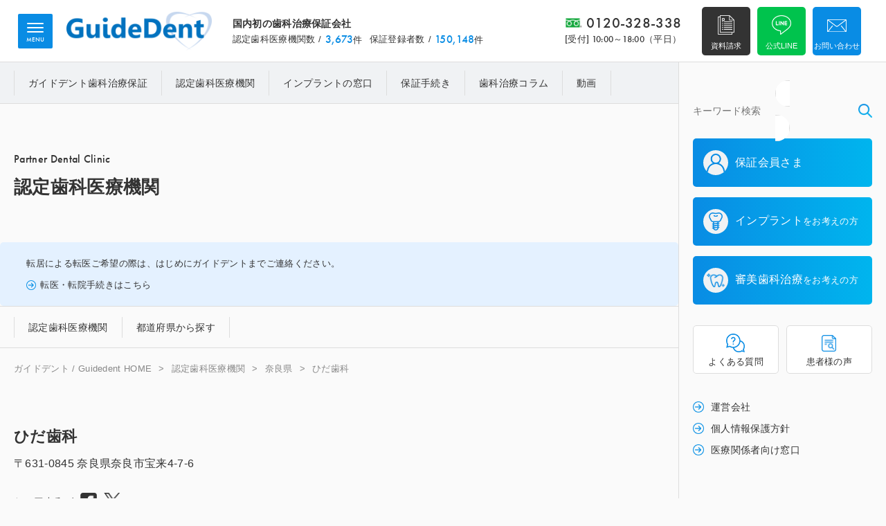

--- FILE ---
content_type: text/html; charset=UTF-8
request_url: https://www.guidedent.net/partner/hidadental/
body_size: 33247
content:
<!DOCTYPE html>
<html lang="ja" class="no-js">

	
	
<head>
	
<!-- Google tag (gtag.js) -->
<script async src="https://www.googletagmanager.com/gtag/js?id=G-EQE2TF1TJC"></script>
<script>
  window.dataLayer = window.dataLayer || [];
  function gtag(){dataLayer.push(arguments);}
  gtag('js', new Date());

  gtag('config', 'G-EQE2TF1TJC');
</script>
<!-- Google tag (gtag.js) -->

<meta charset="UTF-8">

<title>ひだ歯科｜ガイドデント / Guidedent</title>

<meta name="Description" content="ひだ歯科。当社は患者さまが安心して治療に専念でき、理想的なQOL（生活の質）を手に入れて頂くために「患者代表」として患者さまが安心して医療を選択できるパートナーになることを目指しております。" />
<meta name="Keywords" content="ひだ歯科,インプラント,10年保証,審美歯科治療,5年保証,guidedent,株式会社ガイドデント" />

<meta name="viewport" content="width=device-width">
<meta name="format-detection" contdent="telephone=no">
	
<!--OGP設定/-->
<meta name="twitter:card" content="summary_large_image" />
<meta name="twitter:creator" content="Rabbit7" />
<meta property="og:url" content="https://www.guidedent.net/partner/hidadental/" />
<meta property="og:title" content="ひだ歯科｜ガイドデント / Guidedent" />
<meta property="og:type" content="article">
<meta property="og:description" content="ひだ歯科。当社は患者さまが安心して治療に専念でき、理想的なQOL（生活の質）を手に入れて頂くために「患者代表」として患者さまが安心して医療を選択できるパートナーになることを目指しております。" />

<meta property="og:image" content="https://www.guidedent.net/images/ogp.png" />
	

<meta property="og:site_name" content="ガイドデント / Guidedent" />
<meta property="og:locale" content="ja_JP" />
<!--/OGP設定-->

<!--wp_head/-->	
<link rel="alternate" type="application/rss+xml" title="ガイドデント / Guidedent &raquo; ひだ歯科 のコメントのフィード" href="https://www.guidedent.net/partner/hidadental/feed/" />
<link rel='stylesheet' id='contact-form-7-css' href='https://www.guidedent.net/wp-content/plugins/contact-form-7/includes/css/styles.css?ver=5.9.8' type='text/css' media='all' />
<link rel='stylesheet' id='wp-pagenavi-css' href='https://www.guidedent.net/wp-content/plugins/wp-pagenavi/pagenavi-css.css?ver=2.70' type='text/css' media='all' />
<link rel="https://api.w.org/" href="https://www.guidedent.net/wp-json/" /><link rel="alternate" title="JSON" type="application/json" href="https://www.guidedent.net/wp-json/wp/v2/posts/52524" /><link rel="EditURI" type="application/rsd+xml" title="RSD" href="https://www.guidedent.net/xmlrpc.php?rsd" />
<link rel="canonical" href="https://www.guidedent.net/partner/hidadental/" />
<link rel="icon" href="https://www.guidedent.net/wp-content/uploads/2024/10/favicon-1-150x150.png" sizes="32x32" />
<link rel="icon" href="https://www.guidedent.net/wp-content/uploads/2024/10/favicon-1-300x300.png" sizes="192x192" />
<link rel="apple-touch-icon" href="https://www.guidedent.net/wp-content/uploads/2024/10/favicon-1-300x300.png" />
<meta name="msapplication-TileImage" content="https://www.guidedent.net/wp-content/uploads/2024/10/favicon-1-300x300.png" />
	
<!--jquery/-->
<script src="https://ajax.googleapis.com/ajax/libs/jquery/3.7.1/jquery.min.js"></script>

<!--typekit/-->
<link rel="stylesheet" href="https://use.typekit.net/uft3cyp.css">

<!--リセットCSS/-->
<link type="text/css" rel="stylesheet" href="/css/reset.css?renew11">

<!--mmenu（スマートメニュー）/-->	
<link type="text/css" rel="stylesheet" href="/css/mmenu.css?renew11">
<script type="text/javascript" src="/js/mmenu.js?renew11"></script>
<script src="/js/mburger/mburger.js?renew11" type="module"></script>

<!--slider/-->
<script type="text/javascript" src="/js/slick.js?renew11"></script>
<link type="text/css" rel="stylesheet" href="/css/slick.css?renew11">
<link type="text/css" rel="stylesheet" href="/css/slick-theme.css?renew11">
	
<!--基礎ローディング/-->
<link type="text/css" rel="stylesheet" href="/css/base.css?renew11">
<link type="text/css" rel="stylesheet" href="/css/content.css?renew12">
<script type="text/javascript" src="/js/header-scroll.js?renew11"></script>
<script type="text/javascript" src="/js/common.js?renew11"></script>

<!-- User Insight PCDF Code Start :  -->
<script type="text/javascript">
var _uic = _uic ||{}; var _uih = _uih ||{};_uih['id'] = 57075;
_uih['lg_id'] = '';
_uih['fb_id'] = '';
_uih['tw_id'] = '';
_uih['uigr_1'] = ''; _uih['uigr_2'] = ''; _uih['uigr_3'] = ''; _uih['uigr_4'] = ''; _uih['uigr_5'] = '';
_uih['uigr_6'] = ''; _uih['uigr_7'] = ''; _uih['uigr_8'] = ''; _uih['uigr_9'] = ''; _uih['uigr_10'] = '';
_uic['uls'] = 1;
_uic['security_type'] = -1;

/* DO NOT ALTER BELOW THIS LINE */
/* WITH FIRST PARTY COOKIE */
(function() {
var bi = document.createElement('script');bi.type = 'text/javascript'; bi.async = true;
bi.src = '//cs.nakanohito.jp/b3/bi.js';
var s = document.getElementsByTagName('script')[0];s.parentNode.insertBefore(bi, s);
})();
</script>
<!-- User Insight PCDF Code End :  -->
	
<body class="post-template-default single single-post postid-52524 single-format-standard partner">
<a name="pagetop" id="pagetop"></a>

<div id="wrap-all">
	
<!--サイト全体/-->
<div id="page">
	
<!--######-->
<!--ヘッダー/-->
<!--######-->
<header id="header">
	
	<div class="wrap-inner">
		
		<hgroup class="logoarea">
			<div class="lead-title">
				<p>国内初の歯科治療保証会社</p>
				<div class="data">
					<dl>
						<dt>認定歯科医療機関数</dt>
						<dd><span class="num en_b">3,673</span>件</dd>
					</dl>
					<dl>
						<dt>保証登録者数</dt>
						<dd><span class="num en_b">150,148</span>件</dd>
					</dl>
				</div>
			</div>
			<h1 class="logo"><a href="https://www.guidedent.net"><img src="/images/common/logo.png" alt="ガイドデント / Guidedent"></a></h1>
		</hgroup>
		
		<div class="wrap-contact">
			
			<div class="telephone">
				<span class="main en_b"><a href="tel:0120-328-338">0120-328-338</a></span>
				<span class="sub en_b">[受付]&nbsp;<span class="en_b">10:00～18:00（平日）</span></span>
			</div>
			
																									
			
			<ul class="contact-list">
				<li class="search sp-only"><a href="/?s=&post_type=post"><span>サイト内検索</span></a></li>
				<li class="document"><a href="/contact/?purpose=5#content"><span>資料請求</span></a></li>
				<li class="line"><a href="https://page.line.me/343drpom?openQrModal=true" target="_blank"><span>公式LINE</span></a></li>
				<li class="contact"><a href="/contactus/"><span>お問い合わせ</span></a></li>
				<li class="pagetop sp-only"><a href="#pagetop"><span>ページ上部へ</span></a></li>
			</ul>
			
		</div>
	
	</div>
	
</header>
<!--######-->
<!--/ヘッダー-->
<!--######-->

<!--オーバーラップ/-->
<div id="wrapover">	
	
	<!--######-->
	<!--サイドメニュー/-->
	<!--######-->	
	<aside id="sidemenu">
		<div class="sidemenu-container">
			
		<div class="wrap-container">
			
		<div class="wrap-head">
			
			<search>
	<form method="get" id="searchform" action="https://www.guidedent.net">
	<input type="text" name="s" id="s" class="input-text" placeholder="キーワード検索">
	<input type="submit" class="button-search" value="検索">
	<input type="hidden" name="post_type" value="post">
	</form>	
</search>

			<nav id="targetnav">
				<ul>
					<li><a href="/guarantor_member/"><span class="icon"><img src="/images/common/icon_member_b.png"></span><span class="text">保証会員さま</span></a></li>
					<li><a href="/consider_implant/"><span class="icon"><img src="/images/common/icon_implant_b.png"></span><span class="text">インプラント<br class="sp-only"><span class="font_s">をお考えの方</span></span></a></li>
					<li><a href="/consider_treatment/"><span class="icon"><img src="/images/common/icon_tooth_b.png"></span><span class="text">審美歯科治療<br class="sp-only"><span class="font_s">をお考えの方</span></span></a></li>
				</ul>
			</nav>

			<nav id="supportnav">
				<ul>
					<li class="faq"><a href="/faq/"><span>よくある質問</span></a></li>
					<li class="case"><a href="/case/"><span>患者様の声</span></a></li>
				</ul>
			</nav>
			
		</div>
			
		<div class="wrap-end">
			
			<nav id="informationnav">
				<ul>
					<li><a href="/company/">運営会社</a></li>
					<li><a href="/privacypolicy/">個人情報保護方針</a></li>
					<li><a href="/hospital-contact/">医療関係者向け窓口</a></li>
				</ul>
			</nav>
			
			<nav class="social">
				<h4>公式SNS</h4>
				<ul>
															
					<li class="x"><a href="https://x.com/Guide_Dent" target="_blank"><img src="https://www.guidedent.net/wp-content/uploads/2024/10/icon_x_k.png" alt="公式x"></a></li>
															
					<li class="line"><a href="https://page.line.me/343drpom?openQrModal=true" target="_blank"><img src="https://www.guidedent.net/wp-content/uploads/2024/10/icon_line_k.png" alt="公式line"></a></li>
															
					<li class="youtube"><a href="https://www.youtube.com/channel/UCJw1MKrQBXTTgVHXOYhD-tA" target="_blank"><img src="https://www.guidedent.net/wp-content/uploads/2024/10/icon_youtube_k.png" alt="公式youtube"></a></li>
									</ul>	
			</nav>
			
		</div>
			
		</div>
			
		</div>
	</aside>
	<!--######-->
	<!--/サイドメニュー-->
	<!--######-->
	
	<!--######-->
	<!--メインカラム/-->
	<!--######-->	
	<div id="wrap-main">

		<!--コンテンツヘッダー/-->
		<section class="content-header">

			<!--グローバルナビゲーション/-->
			<nav id="glnav">
				<div class="wrap-inner">
				<ul>
					<li><a href="/guarantee/">ガイドデント歯科治療保証</a></li>
					<li><a href="/partner/">認定歯科医療機関</a></li>
					<li><a href="/counselor/">インプラントの窓口</a></li>
					<li><a href="/procedure/">保証手続き</a></li>
					<li><a href="/column/">歯科治療コラム</a></li>
					<li><a href="/movie/">動画</a></li>
				</ul>
				</div>
			</nav>
			<!--/グローバルナビゲーション-->
			
						<!--カバーエリア/-->
			<div id="cover">
				<div class="wrap-inner">
					
									<hgroup>
						<span class="en_b">Partner Dental Clinic</span>
						<h2>認定歯科医療機関</h2>
					</hgroup>
									
									
				
				</div>
				
								<div class="coution">
					<div class="wrap-inner">
					<p>
						転居による転医ご希望の際は、<br class="sp-only">はじめにガイドデントまでご連絡ください。
					</p>
					<p class="link"><a href="/guarantor_member/#content03">転医・転院手続きはこちら</a></p>
					</div>
				</div>
								
			</div>
			<!--/カバーエリア/-->
						
			<!--認定歯科医療機関ナビ/-->
						<!--/認定歯科医療機関ナビ-->			
			
			<!--認定歯科医療機関ナビ/-->
						<nav id="incategory-nav">
				<div class="wrap-inner">
				<ul>
					<li><a href="/partner/">認定歯科<br class="ssp-only">医療機関</a></li>
					<li><a href="/partner/#inpage-search">都道府県から探す</a></li>
				</ul>
				</div>
			</nav>			
						<!--/認定歯科医療機関ナビ-->
			
			<!--よくある質問ナビ/-->
						<!--/よくある質問ナビ-->
			
						<!--###ぱんくず/-->
			<nav id="breadcrumb">
			<div class="wrap-inner">
				<ul>
					<li><a href="https://www.guidedent.net">ガイドデント / Guidedent HOME</a></li>
					
																							<li><a href="/partner/">認定歯科医療機関</a></li>
						<li><a href="/partner/nara/">奈良県</a></li>
						<li>ひだ歯科</li>
											
										
				</ul>
			</div>
			</nav>
			<!--###/ぱんくず-->
			
		</section>
		<!--/コンテンツヘッダー-->

		<!--######-->
		<!--メイン/-->
		<!--######-->
		<main>
		<div id="main">
			
		<section id="area-index">
			<div class="wrap-inner">
				
					
				
				<div class="leadtext">
					
				<hgroup class="index-title">
					<h2>ひだ歯科</h2>
					<p>〒631-0845 奈良県奈良市宝来4-7-6</p>
					<div class="social">
						<dl>
							<dt>シェアする</dt>
							<dd>
								<ul>
									<li><a href="https://www.facebook.com/sharer/sharer.php?u=https://www.guidedent.net/partner/hidadental/" ><img src="/images/common/icon_facebook_k.png"></a></li>
									<li><a title="ツイートする" class="twitter-tweet twitter" href="http://twitter.com/intent/tweet?text=ひだ歯科&url=" onClick="window.open(encodeURI(decodeURI(this.href)),
						'tweetwindow',
						'width=550, height=450, personalbar=0, toolbar=0, scrollbars=1, resizable=!'
						); return false;"><img src="/images/common/icon_x_k.png"></a></li>
								</ul>
							</dd>
						</dl>	
					</div>					
				</hgroup>
					
				<div class="wrap-conversion">
					<ul>
						<li class="contact"><a href="/contact/?partnerclinic=ひだ歯科#content"><span class="icon">この病院について問い合わせる</span></a></li>
					</ul>
				</div>
					
				</div>
				
			</div>
		</section>
			
		<section id="area-main">
			<div class="wrap-inner">
				
								<h3>当院では、ひとりひとりの患者様のトラブルの原因をしっかりと追究し、 一生元気に使える歯をめざした治療を大切にしています。</h3>
					
				
								<div class="wrap-commontext">
												
												<p>まずはお気軽にご来院ください。</p>
																		
									</div>
								
								
			<div class="wrap-commontable">
				
				<div class="unit">
					<dl>
						<dt>医院名</dt>
						<dd>
														<p class="logo">
																		<img src="https://www.guidedent.net/wp-content/uploads/2024/11/hidadental_2.bmp" alt="ひだ歯科">
							</p>
								
							<p>ひだ歯科<br class="sp-only">（Hida Dental Clinic）</p>
						</dd>
					</dl>
					<dl>
						<dt>対象保証</dt>
						<dd>
							<ul>
																					<li class="guarantee01"><a href="/tag/guarantee01/">インプラント</a></li>
														</ul>
						</dd>
					</dl>
										<dl>
						<dt>所在地</dt>
						<dd><p>〒631-0845 奈良県奈良市宝来4-7-6</p></dd>
					</dl>
															<dl>
						<dt>交通アクセス</dt>
						<dd><p>近鉄尼ヶ辻駅 から西へ徒歩約12分、近鉄尼ヶ辻駅 から奈良交通バス学園前行き 宝来 バス停下車、徒歩約1分</p></dd>
					</dl>
															<dl>
						<dt>電話番号</dt>
						<dd><p>0742-53-7040</p></dd>
					</dl>
															<dl>
						<dt>ホームページ</dt>
						<dd><p><a href="http://hidadc.com/" target="_blank">http://hidadc.com/</a></p></dd>
					</dl>
										
										
				</div>
			
			</div>
			
			</div>
		</section>
			
		<section id="doctor">
			<div class="wrap-inner">
			
				<hgroup class="section_title">
					<h3>
						<span class="sub en_b">Director Introduction</span>
						<span class="main en_b">院長紹介</span>
					</h3>
				</hgroup>
				
				<div class="unit">
					
											<div class="photo">
														<img src="https://www.guidedent.net/wp-content/uploads/2024/11/hidadental_2.jpg" alt="肥田 孝文">
						</div>
										<div class="text">
												
						<h4>肥田 孝文 先生</h4>	
																	</div>
				</div>
			
			</div>
		</section>
			
		<div class="wrap-conversion">
		<div class="wrap-inner">
			<ul>
				<li class="contact"><a href="/contact/?partnerclinic=ひだ歯科#content"><span class="icon">この病院について問い合わせる</span></a></li>
			</ul>
		</div>
		</div>
			
		<div class="wrap-endbutton">
			<div class="button"><a href="/partner/">認定歯科医療機関&nbsp;一覧へ戻る</a></div>	
		</div>
			
		<section id="case">
			<div class="wrap-inner">
				
				
			
				<hgroup class="section_title">
					<h3>
						<span class="sub en_b">Guidedent Partner Clinic</span>
						<span class="main en_b">奈良県の新着認定歯科医療機関</span>
					</h3>
				</hgroup>
				
				<div class="wrap-photomain">
					
										
					
					<dl>
						<dt><a href="https://www.guidedent.net/partner/hashimoto-dent/">
																				<img src="https://www.guidedent.net/wp-content/uploads/2025/08/p1_hashimoto.jpg" alt="医療法人 はしもと歯科クリニック">
													
						</a></dt>
						<dd>
														<h5><a href="https://www.guidedent.net/partner/hashimoto-dent/">医療法人 はしもと歯科クリニック</a></h5>
							<ul class="tag">
														
														<li class="guarantee01"><a href="/tag/guarantee01/">インプラント</a></li>
														<li class="guarantee02"><a href="/tag/guarantee02/">審美治療</a></li>
							
														</ul>
						</dd>
					</dl>

										
					
					<dl>
						<dt><a href="https://www.guidedent.net/partner/baba-dent/">
																				<img src="https://www.guidedent.net/wp-content/uploads/2025/07/flow07.png" alt="馬場歯科医院">
													
						</a></dt>
						<dd>
														<h5><a href="https://www.guidedent.net/partner/baba-dent/">馬場歯科医院</a></h5>
							<ul class="tag">
														
														<li class="guarantee01"><a href="/tag/guarantee01/">インプラント</a></li>
														<li class="guarantee02"><a href="/tag/guarantee02/">審美治療</a></li>
							
														</ul>
						</dd>
					</dl>

										
					
					<dl>
						<dt><a href="https://www.guidedent.net/partner/lohas-dental-clinic/">
																				<img src="https://www.guidedent.net/wp-content/uploads/2025/02/clinic_gallery02.jpg" alt="LOHASデンタルクリニック">
													
						</a></dt>
						<dd>
														<h5><a href="https://www.guidedent.net/partner/lohas-dental-clinic/">LOHASデンタルクリニック</a></h5>
							<ul class="tag">
														
														<li class="guarantee01"><a href="/tag/guarantee01/">インプラント</a></li>
							
														</ul>
						</dd>
					</dl>

										
					
					<dl>
						<dt><a href="https://www.guidedent.net/partner/saito-dental-clinic-4/">
													<img src="/images/noimages.png" alt="斉藤歯科クリニック">
													
						</a></dt>
						<dd>
														<h5><a href="https://www.guidedent.net/partner/saito-dental-clinic-4/">斉藤歯科クリニック</a></h5>
							<ul class="tag">
														
														<li class="guarantee01"><a href="/tag/guarantee01/">インプラント</a></li>
														<li class="guarantee02"><a href="/tag/guarantee02/">審美治療</a></li>
							
														</ul>
						</dd>
					</dl>

										
					
					<dl>
						<dt><a href="https://www.guidedent.net/partner/gakuenmae-yamada-brothers-dental-clinic/">
																				<img src="https://www.guidedent.net/wp-content/uploads/2024/11/1-18-15.jpg" alt="医療法人 尚歯会 学園前山田兄弟歯科">
													
						</a></dt>
						<dd>
														<h5><a href="https://www.guidedent.net/partner/gakuenmae-yamada-brothers-dental-clinic/">医療法人 尚歯会 学園前山田兄弟歯科</a></h5>
							<ul class="tag">
														
														<li class="guarantee01"><a href="/tag/guarantee01/">インプラント</a></li>
														<li class="guarantee02"><a href="/tag/guarantee02/">審美治療</a></li>
							
														</ul>
						</dd>
					</dl>

										
					
					<dl>
						<dt><a href="https://www.guidedent.net/partner/uesugi-dental-clinic/">
																				<img src="https://www.guidedent.net/wp-content/uploads/2024/11/1-14-17.jpg" alt="うえすぎ歯科医院">
													
						</a></dt>
						<dd>
														<h5><a href="https://www.guidedent.net/partner/uesugi-dental-clinic/">うえすぎ歯科医院</a></h5>
							<ul class="tag">
														
														<li class="guarantee01"><a href="/tag/guarantee01/">インプラント</a></li>
														<li class="guarantee02"><a href="/tag/guarantee02/">審美治療</a></li>
							
														</ul>
						</dd>
					</dl>

										
					
					<dl>
						<dt><a href="https://www.guidedent.net/partner/yoshino-dental-clinic-2/">
																				<img src="https://www.guidedent.net/wp-content/uploads/2024/11/1-21-12.jpg" alt="医療法人 修仁会 吉野歯科クリニック　">
													
						</a></dt>
						<dd>
														<h5><a href="https://www.guidedent.net/partner/yoshino-dental-clinic-2/">医療法人 修仁会 吉野歯科クリニック </a></h5>
							<ul class="tag">
														
														<li class="guarantee01"><a href="/tag/guarantee01/">インプラント</a></li>
														<li class="guarantee02"><a href="/tag/guarantee02/">審美治療</a></li>
							
														</ul>
						</dd>
					</dl>

										
					
					<dl>
						<dt><a href="https://www.guidedent.net/partner/keiki-dental-clinic/">
																				<img src="https://www.guidedent.net/wp-content/uploads/2024/11/2-4-7.png" alt="ケイキ歯科医院">
													
						</a></dt>
						<dd>
														<h5><a href="https://www.guidedent.net/partner/keiki-dental-clinic/">ケイキ歯科医院</a></h5>
							<ul class="tag">
														
														<li class="guarantee01"><a href="/tag/guarantee01/">インプラント</a></li>
														<li class="guarantee02"><a href="/tag/guarantee02/">審美治療</a></li>
							
														</ul>
						</dd>
					</dl>

													
				</div>
				
				<div class="wrap-more">
					<ul>
						<li><a href="/partner/nara">奈良県の認定歯科医療機関&nbsp;一覧</a></li>
					</ul>
				</div>				

			</div>
		</section>
			
			
				<section id="support">
			<div class="wrap-inner">
			
				<hgroup class="section_title">
					<h3>
						<span class="sub en_b">Member Support</span>
						<span class="main en_b">ガイドデント保証会員さまサポート</span>
					</h3>
				</hgroup>
				
				<nav class="supportnav">
					<ul>
						<li class="about"><a href="/guarantor_member/#content01"><span class="icon">保証内容に関して</span></a></li>
						<li class="moving"><a href="/guarantor_member/#content03"><span class="icon">転医・転居手続き</span></a></li>
						<li class="partner"><a href="/guarantor_member/#content02"><span class="icon">治療時の保証ご利用</span></a></li>
						<li class="faq"><a href="/faq/"><span class="icon">よくある質問</span></a></li>
					</ul>

				</nav>
			
			</div>
		</section>			


		<section id="contact">
			<div class="wrap-inner">
			
				<hgroup class="section_title">
					<h3>
						<span class="sub en_b">Contact US</span>
						<span class="main en_b">ガイドデントに無料相談</span>
					</h3>
				</hgroup>
				
				<div class="leadtext">
				<p>
インプラント治療・審美治療や各種歯科治療保証についてのご相談・お問合わせは、<br>サービス提供開始から15年の<br class="ssp-only">歯科治療専門保証会社へご相談ください。<br>
保証会社ならではのノウハウで、<br class="sp-only">歯科治療の様々な疑問にお答えいたします。
				</p>
				</div>
				
				<nav class="contactnav">
					<ul>
						<li class="contact"><a href="/contactus/"><span class="icon">お問い合わせ・無料相談</span></a></li>
						<li class="line"><a href="https://page.line.me/343drpom?openQrModal=true" target="_blank"><span class="icon">LINEでお問い合わせ</span></a></li>
						<li class="document"><a href="/contact/?purpose=5#content"><span class="icon">歯科治療保証・資料請求</span></a></li>
					</ul>
				</nav>
				
				<div class="contact-tel">
					<h4>お電話でのお問い合わせ</h4>
					<div class="telephone">
						<span class="main en_b"><a href="tel:0120-328-338">0120-328-338</a></span>
						<span class="sub en_b">[受付]&nbsp;<span class="en_b">10:00～18:00（平日）</span></span>
					</div>					
				</div>
				
				<ul class="linklist">
					<li><a href="/guarantor_member/">保証会員さまの各種お問い合わせはこちら</a></li>
					<li><a href="/hospital-contact/">医療関係者向け窓口はこちら</a></li>
				</ul>
				
			</div>
		</section>					<div id="scrollpanel">
			<div class="wrap-inner">
		
			<nav class="contact-unit">
				<ul>
					<li class="about"><a href="/guarantor_member/#content01"><span class="icon">保証内容に関して</span></a></li>
					<li class="moving"><a href="/guarantor_member/#content03"><span class="icon">転医・転院手続き</span></a></li>
					<li class="contact"><a href="/contactus/"><span class="icon">お問い合わせ</span></a></li>
				</ul>
			</nav>
			
			<div class="pagetop"><a href="#pagetop"><img src="/images/common/arrow_top_w.png" alt="ページ上部へ"></a></div>
			
			</div>
		</div>
		</div>
		</main>
		<!--######-->
		<!--/メイン-->
		<!--######-->


		<!--######-->
		<!--フッター/-->
		<!--######-->
		<footer id="footer">
			<div class="wrap-inner">

				<div class="wrap-clm">

					<div class="wrap-sitemap">

						<dl>
							<dt><a href="/guarantee/">ガイドデント歯科治療保証</a></dt>
							<dd>
								<ul>
									<li><a href="/guarantee/implant/">インプラント10年保証</a></li>
									<li><a href="/guarantee/aesthetic/">審美歯科治療5年保証</a></li>
									<li><a href="/procedure/">保証手続き</a></li>
									<li><a href="/movie/">動画</a></li>
								</ul>
							</dd>
						</dl>

						<dl>
							<dt><a href="/partner/">認定歯科医療機関</a></dt>
							<dd>
								<ul>
									<li><a href="/partner/">認定歯科医療機関検索</a></li>
									<li><a href="/partner/#inpage-search">都道府県から探す</a></li>
								</ul>
							</dd>
						</dl>

						<dl>
							<dt><a href="/column/">歯科治療コラム</a></dt>
							<dd>
								<ul>
									<li><a href="/column/dental-treatment/">歯科治療全般</a></li>
									<li><a href="/column/procedure/">ガイドデント歯科治療保証</a></li>
									<li><a href="/column/implant-treatment/">インプラント治療</a></li>
									<li><a href="/column/cosmetic-dental-treatment/">審美歯科治療</a></li>
								</ul>
							</dd>
						</dl>

						<dl>
							<dt>特集</dt>
							<dd>
								<ul>
									<li><a href="/counselor/">インプラントの窓口</a></li>
									<li><a href="/guarantor_member/">保証会員さま</a></li>
									<li><a href="/consider_implant/">インプラントをお考えの方</a></li>
									<li><a href="/consider_treatment/">審美歯科治療をお考えの方</a></li>
								</ul>
							</dd>
						</dl>

					</div>


					<div class="wrap-company">

						<hgroup>
							<div class="logo"><a href="https://www.guidedent.net"><img src="/images/common/logo.png" alt=""></a></div>
							<h3>国内初の歯科治療保証会社 </h3>
						</hgroup>

						<div class="data">
							<dl>
								<dt>認定歯科医療機関数</dt>
								<dd><span class="num en_b">3,673</span>件</dd>
							</dl>
							<dl>
								<dt>保証登録者数</dt>
								<dd><span class="num en_b">150,148</span>件</dd>
							</dl>
						</div>

						<search>
	<form method="get" id="searchform" action="https://www.guidedent.net">
	<input type="text" name="s" id="s" class="input-text" placeholder="キーワード検索">
	<input type="submit" class="button-search" value="検索">
	<input type="hidden" name="post_type" value="post">
	</form>	
</search>

						<address>
						〒151-0073 東京都渋谷区笹塚1丁目54-7 KSビルヂング4F<br>
						TEL：03-6276-8360 FAX：03-6276-8438					
						</address>

						<nav class="social">
							<ul>
																					
								<li class="x"><a href="https://x.com/Guide_Dent" target="_blank"><img src="https://www.guidedent.net/wp-content/uploads/2024/10/icon_x_k.png" alt="公式x"></a></li>
																					
								<li class="line"><a href="https://page.line.me/343drpom?openQrModal=true" target="_blank"><img src="https://www.guidedent.net/wp-content/uploads/2024/10/icon_line_k.png" alt="公式line"></a></li>
																					
								<li class="youtube"><a href="https://www.youtube.com/channel/UCJw1MKrQBXTTgVHXOYhD-tA" target="_blank"><img src="https://www.guidedent.net/wp-content/uploads/2024/10/icon_youtube_k.png" alt="公式youtube"></a></li>
																
							</ul>	
						</nav>

					</div>

				</div>
				
				<div class="wrap-information">

					<nav id="information-link">
						<ul>
							<li><a href="/faq/">よくある質問</a></li>
							<li><a href="/case/">患者様の声</a></li>
							<li><a href="/company/">運営会社</a></li>
							<li><a href="/contactus/">お問い合わせ</a></li>
							<li><a href="/hospital-contact/">医療関係者向け窓口</a></li>
							<li><a href="/privacypolicy/">個人情報保護方針</a></li>
						</ul>
					</nav>
					
											
					<div class="iso"><img src="https://www.guidedent.net/wp-content/uploads/2024/10/logo_iso.png"></div>
					
				</div>

			</div>
			<div class="copyright en">&copy;&nbsp;GuideDent&nbsp;Co.,Ltd.</div>

		</footer>
		<!--######-->
		<!--/フッター-->
		<!--######-->

	</div>
	<!--######-->
	<!--/メインカラム-->
	<!--######-->

</div>
<!--/オーバーラップ-->
	
</div>
<!--/サイト全体-->

<!--スマートメニュー/-->
<button id="smartmenu">
	<mm-burger menu="menu" fx="spin"></mm-burger>
	<span class="en_b name">MENU</span>
</button>
	
<nav id="menu">
	<ul>
		<li><a href="/guarantee/">Guidedent 歯科治療保証</a></li>
		<li><a href="/partner/">認定歯科医療機関</a></li>
		<li><a href="/counselor/">インプラントの窓口</a></li>
		<li><a href="/procedure/">保証手続き</a></li>
		<li><a href="/column/">歯科治療コラム</a></li>
		<li><a href="/movie/">動画</a></li>		
		<li><a href="/faq/"><span>よくある質問</span></a></li>
		<li><a href="/case/"><span>患者様の声</span></a></li>
		<li><a href="/company/">運営会社</a></li>
		<li><a href="/contactus/">お問い合わせ</a></li>
		<li><a href="/hospital-contact/">医療関係者向け窓口</a></li>
	</ul>
</nav>
<!--/スマートメニュー-->

<!--AIチャット/-->
<div class="wrap-sidenav">
<script>(function(){
var w=window,d=document;
var s="https://app.chatplus.jp/cp.js";
d["__cp_d"]="https://app.chatplus.jp";
d["__cp_c"]="20b35f47_1";
var a=d.createElement("script"), m=d.getElementsByTagName("script")[0];
a.async=true,a.src=s,m.parentNode.insertBefore(a,m);})();</script>
</div>
<!--/AIチャット-->

</div>	

<script type="text/javascript" src="https://www.guidedent.net/wp-includes/js/dist/hooks.min.js?ver=2810c76e705dd1a53b18" id="wp-hooks-js"></script>
<script type="text/javascript" src="https://www.guidedent.net/wp-includes/js/dist/i18n.min.js?ver=5e580eb46a90c2b997e6" id="wp-i18n-js"></script>
<script type="text/javascript" id="wp-i18n-js-after">
/* <![CDATA[ */
wp.i18n.setLocaleData( { 'text direction\u0004ltr': [ 'ltr' ] } );
/* ]]> */
</script>
<script type="text/javascript" src="https://www.guidedent.net/wp-content/plugins/contact-form-7/includes/swv/js/index.js?ver=5.9.8" id="swv-js"></script>
<script type="text/javascript" id="contact-form-7-js-extra">
/* <![CDATA[ */
var wpcf7 = {"api":{"root":"https:\/\/www.guidedent.net\/wp-json\/","namespace":"contact-form-7\/v1"}};
/* ]]> */
</script>
<script type="text/javascript" id="contact-form-7-js-translations">
/* <![CDATA[ */
( function( domain, translations ) {
	var localeData = translations.locale_data[ domain ] || translations.locale_data.messages;
	localeData[""].domain = domain;
	wp.i18n.setLocaleData( localeData, domain );
} )( "contact-form-7", {"translation-revision-date":"2024-07-17 08:16:16+0000","generator":"GlotPress\/4.0.1","domain":"messages","locale_data":{"messages":{"":{"domain":"messages","plural-forms":"nplurals=1; plural=0;","lang":"ja_JP"},"This contact form is placed in the wrong place.":["\u3053\u306e\u30b3\u30f3\u30bf\u30af\u30c8\u30d5\u30a9\u30fc\u30e0\u306f\u9593\u9055\u3063\u305f\u4f4d\u7f6e\u306b\u7f6e\u304b\u308c\u3066\u3044\u307e\u3059\u3002"],"Error:":["\u30a8\u30e9\u30fc:"]}},"comment":{"reference":"includes\/js\/index.js"}} );
/* ]]> */
</script>
<script type="text/javascript" src="https://www.guidedent.net/wp-content/plugins/contact-form-7/includes/js/index.js?ver=5.9.8" id="contact-form-7-js"></script>
<script type="text/javascript" src="https://www.google.com/recaptcha/api.js?render=6LfnY4wqAAAAAGNidLxTiB2cvcSlu8gn3io_r5gV&amp;ver=3.0" id="google-recaptcha-js"></script>
<script type="text/javascript" src="https://www.guidedent.net/wp-includes/js/dist/vendor/wp-polyfill.min.js?ver=3.15.0" id="wp-polyfill-js"></script>
<script type="text/javascript" id="wpcf7-recaptcha-js-extra">
/* <![CDATA[ */
var wpcf7_recaptcha = {"sitekey":"6LfnY4wqAAAAAGNidLxTiB2cvcSlu8gn3io_r5gV","actions":{"homepage":"homepage","contactform":"contactform"}};
/* ]]> */
</script>
<script type="text/javascript" src="https://www.guidedent.net/wp-content/plugins/contact-form-7/modules/recaptcha/index.js?ver=5.9.8" id="wpcf7-recaptcha-js"></script>

</body>
</html>

--- FILE ---
content_type: text/html; charset=utf-8
request_url: https://www.google.com/recaptcha/api2/anchor?ar=1&k=6LfnY4wqAAAAAGNidLxTiB2cvcSlu8gn3io_r5gV&co=aHR0cHM6Ly93d3cuZ3VpZGVkZW50Lm5ldDo0NDM.&hl=en&v=N67nZn4AqZkNcbeMu4prBgzg&size=invisible&anchor-ms=20000&execute-ms=30000&cb=o8k19yxsa37l
body_size: 48567
content:
<!DOCTYPE HTML><html dir="ltr" lang="en"><head><meta http-equiv="Content-Type" content="text/html; charset=UTF-8">
<meta http-equiv="X-UA-Compatible" content="IE=edge">
<title>reCAPTCHA</title>
<style type="text/css">
/* cyrillic-ext */
@font-face {
  font-family: 'Roboto';
  font-style: normal;
  font-weight: 400;
  font-stretch: 100%;
  src: url(//fonts.gstatic.com/s/roboto/v48/KFO7CnqEu92Fr1ME7kSn66aGLdTylUAMa3GUBHMdazTgWw.woff2) format('woff2');
  unicode-range: U+0460-052F, U+1C80-1C8A, U+20B4, U+2DE0-2DFF, U+A640-A69F, U+FE2E-FE2F;
}
/* cyrillic */
@font-face {
  font-family: 'Roboto';
  font-style: normal;
  font-weight: 400;
  font-stretch: 100%;
  src: url(//fonts.gstatic.com/s/roboto/v48/KFO7CnqEu92Fr1ME7kSn66aGLdTylUAMa3iUBHMdazTgWw.woff2) format('woff2');
  unicode-range: U+0301, U+0400-045F, U+0490-0491, U+04B0-04B1, U+2116;
}
/* greek-ext */
@font-face {
  font-family: 'Roboto';
  font-style: normal;
  font-weight: 400;
  font-stretch: 100%;
  src: url(//fonts.gstatic.com/s/roboto/v48/KFO7CnqEu92Fr1ME7kSn66aGLdTylUAMa3CUBHMdazTgWw.woff2) format('woff2');
  unicode-range: U+1F00-1FFF;
}
/* greek */
@font-face {
  font-family: 'Roboto';
  font-style: normal;
  font-weight: 400;
  font-stretch: 100%;
  src: url(//fonts.gstatic.com/s/roboto/v48/KFO7CnqEu92Fr1ME7kSn66aGLdTylUAMa3-UBHMdazTgWw.woff2) format('woff2');
  unicode-range: U+0370-0377, U+037A-037F, U+0384-038A, U+038C, U+038E-03A1, U+03A3-03FF;
}
/* math */
@font-face {
  font-family: 'Roboto';
  font-style: normal;
  font-weight: 400;
  font-stretch: 100%;
  src: url(//fonts.gstatic.com/s/roboto/v48/KFO7CnqEu92Fr1ME7kSn66aGLdTylUAMawCUBHMdazTgWw.woff2) format('woff2');
  unicode-range: U+0302-0303, U+0305, U+0307-0308, U+0310, U+0312, U+0315, U+031A, U+0326-0327, U+032C, U+032F-0330, U+0332-0333, U+0338, U+033A, U+0346, U+034D, U+0391-03A1, U+03A3-03A9, U+03B1-03C9, U+03D1, U+03D5-03D6, U+03F0-03F1, U+03F4-03F5, U+2016-2017, U+2034-2038, U+203C, U+2040, U+2043, U+2047, U+2050, U+2057, U+205F, U+2070-2071, U+2074-208E, U+2090-209C, U+20D0-20DC, U+20E1, U+20E5-20EF, U+2100-2112, U+2114-2115, U+2117-2121, U+2123-214F, U+2190, U+2192, U+2194-21AE, U+21B0-21E5, U+21F1-21F2, U+21F4-2211, U+2213-2214, U+2216-22FF, U+2308-230B, U+2310, U+2319, U+231C-2321, U+2336-237A, U+237C, U+2395, U+239B-23B7, U+23D0, U+23DC-23E1, U+2474-2475, U+25AF, U+25B3, U+25B7, U+25BD, U+25C1, U+25CA, U+25CC, U+25FB, U+266D-266F, U+27C0-27FF, U+2900-2AFF, U+2B0E-2B11, U+2B30-2B4C, U+2BFE, U+3030, U+FF5B, U+FF5D, U+1D400-1D7FF, U+1EE00-1EEFF;
}
/* symbols */
@font-face {
  font-family: 'Roboto';
  font-style: normal;
  font-weight: 400;
  font-stretch: 100%;
  src: url(//fonts.gstatic.com/s/roboto/v48/KFO7CnqEu92Fr1ME7kSn66aGLdTylUAMaxKUBHMdazTgWw.woff2) format('woff2');
  unicode-range: U+0001-000C, U+000E-001F, U+007F-009F, U+20DD-20E0, U+20E2-20E4, U+2150-218F, U+2190, U+2192, U+2194-2199, U+21AF, U+21E6-21F0, U+21F3, U+2218-2219, U+2299, U+22C4-22C6, U+2300-243F, U+2440-244A, U+2460-24FF, U+25A0-27BF, U+2800-28FF, U+2921-2922, U+2981, U+29BF, U+29EB, U+2B00-2BFF, U+4DC0-4DFF, U+FFF9-FFFB, U+10140-1018E, U+10190-1019C, U+101A0, U+101D0-101FD, U+102E0-102FB, U+10E60-10E7E, U+1D2C0-1D2D3, U+1D2E0-1D37F, U+1F000-1F0FF, U+1F100-1F1AD, U+1F1E6-1F1FF, U+1F30D-1F30F, U+1F315, U+1F31C, U+1F31E, U+1F320-1F32C, U+1F336, U+1F378, U+1F37D, U+1F382, U+1F393-1F39F, U+1F3A7-1F3A8, U+1F3AC-1F3AF, U+1F3C2, U+1F3C4-1F3C6, U+1F3CA-1F3CE, U+1F3D4-1F3E0, U+1F3ED, U+1F3F1-1F3F3, U+1F3F5-1F3F7, U+1F408, U+1F415, U+1F41F, U+1F426, U+1F43F, U+1F441-1F442, U+1F444, U+1F446-1F449, U+1F44C-1F44E, U+1F453, U+1F46A, U+1F47D, U+1F4A3, U+1F4B0, U+1F4B3, U+1F4B9, U+1F4BB, U+1F4BF, U+1F4C8-1F4CB, U+1F4D6, U+1F4DA, U+1F4DF, U+1F4E3-1F4E6, U+1F4EA-1F4ED, U+1F4F7, U+1F4F9-1F4FB, U+1F4FD-1F4FE, U+1F503, U+1F507-1F50B, U+1F50D, U+1F512-1F513, U+1F53E-1F54A, U+1F54F-1F5FA, U+1F610, U+1F650-1F67F, U+1F687, U+1F68D, U+1F691, U+1F694, U+1F698, U+1F6AD, U+1F6B2, U+1F6B9-1F6BA, U+1F6BC, U+1F6C6-1F6CF, U+1F6D3-1F6D7, U+1F6E0-1F6EA, U+1F6F0-1F6F3, U+1F6F7-1F6FC, U+1F700-1F7FF, U+1F800-1F80B, U+1F810-1F847, U+1F850-1F859, U+1F860-1F887, U+1F890-1F8AD, U+1F8B0-1F8BB, U+1F8C0-1F8C1, U+1F900-1F90B, U+1F93B, U+1F946, U+1F984, U+1F996, U+1F9E9, U+1FA00-1FA6F, U+1FA70-1FA7C, U+1FA80-1FA89, U+1FA8F-1FAC6, U+1FACE-1FADC, U+1FADF-1FAE9, U+1FAF0-1FAF8, U+1FB00-1FBFF;
}
/* vietnamese */
@font-face {
  font-family: 'Roboto';
  font-style: normal;
  font-weight: 400;
  font-stretch: 100%;
  src: url(//fonts.gstatic.com/s/roboto/v48/KFO7CnqEu92Fr1ME7kSn66aGLdTylUAMa3OUBHMdazTgWw.woff2) format('woff2');
  unicode-range: U+0102-0103, U+0110-0111, U+0128-0129, U+0168-0169, U+01A0-01A1, U+01AF-01B0, U+0300-0301, U+0303-0304, U+0308-0309, U+0323, U+0329, U+1EA0-1EF9, U+20AB;
}
/* latin-ext */
@font-face {
  font-family: 'Roboto';
  font-style: normal;
  font-weight: 400;
  font-stretch: 100%;
  src: url(//fonts.gstatic.com/s/roboto/v48/KFO7CnqEu92Fr1ME7kSn66aGLdTylUAMa3KUBHMdazTgWw.woff2) format('woff2');
  unicode-range: U+0100-02BA, U+02BD-02C5, U+02C7-02CC, U+02CE-02D7, U+02DD-02FF, U+0304, U+0308, U+0329, U+1D00-1DBF, U+1E00-1E9F, U+1EF2-1EFF, U+2020, U+20A0-20AB, U+20AD-20C0, U+2113, U+2C60-2C7F, U+A720-A7FF;
}
/* latin */
@font-face {
  font-family: 'Roboto';
  font-style: normal;
  font-weight: 400;
  font-stretch: 100%;
  src: url(//fonts.gstatic.com/s/roboto/v48/KFO7CnqEu92Fr1ME7kSn66aGLdTylUAMa3yUBHMdazQ.woff2) format('woff2');
  unicode-range: U+0000-00FF, U+0131, U+0152-0153, U+02BB-02BC, U+02C6, U+02DA, U+02DC, U+0304, U+0308, U+0329, U+2000-206F, U+20AC, U+2122, U+2191, U+2193, U+2212, U+2215, U+FEFF, U+FFFD;
}
/* cyrillic-ext */
@font-face {
  font-family: 'Roboto';
  font-style: normal;
  font-weight: 500;
  font-stretch: 100%;
  src: url(//fonts.gstatic.com/s/roboto/v48/KFO7CnqEu92Fr1ME7kSn66aGLdTylUAMa3GUBHMdazTgWw.woff2) format('woff2');
  unicode-range: U+0460-052F, U+1C80-1C8A, U+20B4, U+2DE0-2DFF, U+A640-A69F, U+FE2E-FE2F;
}
/* cyrillic */
@font-face {
  font-family: 'Roboto';
  font-style: normal;
  font-weight: 500;
  font-stretch: 100%;
  src: url(//fonts.gstatic.com/s/roboto/v48/KFO7CnqEu92Fr1ME7kSn66aGLdTylUAMa3iUBHMdazTgWw.woff2) format('woff2');
  unicode-range: U+0301, U+0400-045F, U+0490-0491, U+04B0-04B1, U+2116;
}
/* greek-ext */
@font-face {
  font-family: 'Roboto';
  font-style: normal;
  font-weight: 500;
  font-stretch: 100%;
  src: url(//fonts.gstatic.com/s/roboto/v48/KFO7CnqEu92Fr1ME7kSn66aGLdTylUAMa3CUBHMdazTgWw.woff2) format('woff2');
  unicode-range: U+1F00-1FFF;
}
/* greek */
@font-face {
  font-family: 'Roboto';
  font-style: normal;
  font-weight: 500;
  font-stretch: 100%;
  src: url(//fonts.gstatic.com/s/roboto/v48/KFO7CnqEu92Fr1ME7kSn66aGLdTylUAMa3-UBHMdazTgWw.woff2) format('woff2');
  unicode-range: U+0370-0377, U+037A-037F, U+0384-038A, U+038C, U+038E-03A1, U+03A3-03FF;
}
/* math */
@font-face {
  font-family: 'Roboto';
  font-style: normal;
  font-weight: 500;
  font-stretch: 100%;
  src: url(//fonts.gstatic.com/s/roboto/v48/KFO7CnqEu92Fr1ME7kSn66aGLdTylUAMawCUBHMdazTgWw.woff2) format('woff2');
  unicode-range: U+0302-0303, U+0305, U+0307-0308, U+0310, U+0312, U+0315, U+031A, U+0326-0327, U+032C, U+032F-0330, U+0332-0333, U+0338, U+033A, U+0346, U+034D, U+0391-03A1, U+03A3-03A9, U+03B1-03C9, U+03D1, U+03D5-03D6, U+03F0-03F1, U+03F4-03F5, U+2016-2017, U+2034-2038, U+203C, U+2040, U+2043, U+2047, U+2050, U+2057, U+205F, U+2070-2071, U+2074-208E, U+2090-209C, U+20D0-20DC, U+20E1, U+20E5-20EF, U+2100-2112, U+2114-2115, U+2117-2121, U+2123-214F, U+2190, U+2192, U+2194-21AE, U+21B0-21E5, U+21F1-21F2, U+21F4-2211, U+2213-2214, U+2216-22FF, U+2308-230B, U+2310, U+2319, U+231C-2321, U+2336-237A, U+237C, U+2395, U+239B-23B7, U+23D0, U+23DC-23E1, U+2474-2475, U+25AF, U+25B3, U+25B7, U+25BD, U+25C1, U+25CA, U+25CC, U+25FB, U+266D-266F, U+27C0-27FF, U+2900-2AFF, U+2B0E-2B11, U+2B30-2B4C, U+2BFE, U+3030, U+FF5B, U+FF5D, U+1D400-1D7FF, U+1EE00-1EEFF;
}
/* symbols */
@font-face {
  font-family: 'Roboto';
  font-style: normal;
  font-weight: 500;
  font-stretch: 100%;
  src: url(//fonts.gstatic.com/s/roboto/v48/KFO7CnqEu92Fr1ME7kSn66aGLdTylUAMaxKUBHMdazTgWw.woff2) format('woff2');
  unicode-range: U+0001-000C, U+000E-001F, U+007F-009F, U+20DD-20E0, U+20E2-20E4, U+2150-218F, U+2190, U+2192, U+2194-2199, U+21AF, U+21E6-21F0, U+21F3, U+2218-2219, U+2299, U+22C4-22C6, U+2300-243F, U+2440-244A, U+2460-24FF, U+25A0-27BF, U+2800-28FF, U+2921-2922, U+2981, U+29BF, U+29EB, U+2B00-2BFF, U+4DC0-4DFF, U+FFF9-FFFB, U+10140-1018E, U+10190-1019C, U+101A0, U+101D0-101FD, U+102E0-102FB, U+10E60-10E7E, U+1D2C0-1D2D3, U+1D2E0-1D37F, U+1F000-1F0FF, U+1F100-1F1AD, U+1F1E6-1F1FF, U+1F30D-1F30F, U+1F315, U+1F31C, U+1F31E, U+1F320-1F32C, U+1F336, U+1F378, U+1F37D, U+1F382, U+1F393-1F39F, U+1F3A7-1F3A8, U+1F3AC-1F3AF, U+1F3C2, U+1F3C4-1F3C6, U+1F3CA-1F3CE, U+1F3D4-1F3E0, U+1F3ED, U+1F3F1-1F3F3, U+1F3F5-1F3F7, U+1F408, U+1F415, U+1F41F, U+1F426, U+1F43F, U+1F441-1F442, U+1F444, U+1F446-1F449, U+1F44C-1F44E, U+1F453, U+1F46A, U+1F47D, U+1F4A3, U+1F4B0, U+1F4B3, U+1F4B9, U+1F4BB, U+1F4BF, U+1F4C8-1F4CB, U+1F4D6, U+1F4DA, U+1F4DF, U+1F4E3-1F4E6, U+1F4EA-1F4ED, U+1F4F7, U+1F4F9-1F4FB, U+1F4FD-1F4FE, U+1F503, U+1F507-1F50B, U+1F50D, U+1F512-1F513, U+1F53E-1F54A, U+1F54F-1F5FA, U+1F610, U+1F650-1F67F, U+1F687, U+1F68D, U+1F691, U+1F694, U+1F698, U+1F6AD, U+1F6B2, U+1F6B9-1F6BA, U+1F6BC, U+1F6C6-1F6CF, U+1F6D3-1F6D7, U+1F6E0-1F6EA, U+1F6F0-1F6F3, U+1F6F7-1F6FC, U+1F700-1F7FF, U+1F800-1F80B, U+1F810-1F847, U+1F850-1F859, U+1F860-1F887, U+1F890-1F8AD, U+1F8B0-1F8BB, U+1F8C0-1F8C1, U+1F900-1F90B, U+1F93B, U+1F946, U+1F984, U+1F996, U+1F9E9, U+1FA00-1FA6F, U+1FA70-1FA7C, U+1FA80-1FA89, U+1FA8F-1FAC6, U+1FACE-1FADC, U+1FADF-1FAE9, U+1FAF0-1FAF8, U+1FB00-1FBFF;
}
/* vietnamese */
@font-face {
  font-family: 'Roboto';
  font-style: normal;
  font-weight: 500;
  font-stretch: 100%;
  src: url(//fonts.gstatic.com/s/roboto/v48/KFO7CnqEu92Fr1ME7kSn66aGLdTylUAMa3OUBHMdazTgWw.woff2) format('woff2');
  unicode-range: U+0102-0103, U+0110-0111, U+0128-0129, U+0168-0169, U+01A0-01A1, U+01AF-01B0, U+0300-0301, U+0303-0304, U+0308-0309, U+0323, U+0329, U+1EA0-1EF9, U+20AB;
}
/* latin-ext */
@font-face {
  font-family: 'Roboto';
  font-style: normal;
  font-weight: 500;
  font-stretch: 100%;
  src: url(//fonts.gstatic.com/s/roboto/v48/KFO7CnqEu92Fr1ME7kSn66aGLdTylUAMa3KUBHMdazTgWw.woff2) format('woff2');
  unicode-range: U+0100-02BA, U+02BD-02C5, U+02C7-02CC, U+02CE-02D7, U+02DD-02FF, U+0304, U+0308, U+0329, U+1D00-1DBF, U+1E00-1E9F, U+1EF2-1EFF, U+2020, U+20A0-20AB, U+20AD-20C0, U+2113, U+2C60-2C7F, U+A720-A7FF;
}
/* latin */
@font-face {
  font-family: 'Roboto';
  font-style: normal;
  font-weight: 500;
  font-stretch: 100%;
  src: url(//fonts.gstatic.com/s/roboto/v48/KFO7CnqEu92Fr1ME7kSn66aGLdTylUAMa3yUBHMdazQ.woff2) format('woff2');
  unicode-range: U+0000-00FF, U+0131, U+0152-0153, U+02BB-02BC, U+02C6, U+02DA, U+02DC, U+0304, U+0308, U+0329, U+2000-206F, U+20AC, U+2122, U+2191, U+2193, U+2212, U+2215, U+FEFF, U+FFFD;
}
/* cyrillic-ext */
@font-face {
  font-family: 'Roboto';
  font-style: normal;
  font-weight: 900;
  font-stretch: 100%;
  src: url(//fonts.gstatic.com/s/roboto/v48/KFO7CnqEu92Fr1ME7kSn66aGLdTylUAMa3GUBHMdazTgWw.woff2) format('woff2');
  unicode-range: U+0460-052F, U+1C80-1C8A, U+20B4, U+2DE0-2DFF, U+A640-A69F, U+FE2E-FE2F;
}
/* cyrillic */
@font-face {
  font-family: 'Roboto';
  font-style: normal;
  font-weight: 900;
  font-stretch: 100%;
  src: url(//fonts.gstatic.com/s/roboto/v48/KFO7CnqEu92Fr1ME7kSn66aGLdTylUAMa3iUBHMdazTgWw.woff2) format('woff2');
  unicode-range: U+0301, U+0400-045F, U+0490-0491, U+04B0-04B1, U+2116;
}
/* greek-ext */
@font-face {
  font-family: 'Roboto';
  font-style: normal;
  font-weight: 900;
  font-stretch: 100%;
  src: url(//fonts.gstatic.com/s/roboto/v48/KFO7CnqEu92Fr1ME7kSn66aGLdTylUAMa3CUBHMdazTgWw.woff2) format('woff2');
  unicode-range: U+1F00-1FFF;
}
/* greek */
@font-face {
  font-family: 'Roboto';
  font-style: normal;
  font-weight: 900;
  font-stretch: 100%;
  src: url(//fonts.gstatic.com/s/roboto/v48/KFO7CnqEu92Fr1ME7kSn66aGLdTylUAMa3-UBHMdazTgWw.woff2) format('woff2');
  unicode-range: U+0370-0377, U+037A-037F, U+0384-038A, U+038C, U+038E-03A1, U+03A3-03FF;
}
/* math */
@font-face {
  font-family: 'Roboto';
  font-style: normal;
  font-weight: 900;
  font-stretch: 100%;
  src: url(//fonts.gstatic.com/s/roboto/v48/KFO7CnqEu92Fr1ME7kSn66aGLdTylUAMawCUBHMdazTgWw.woff2) format('woff2');
  unicode-range: U+0302-0303, U+0305, U+0307-0308, U+0310, U+0312, U+0315, U+031A, U+0326-0327, U+032C, U+032F-0330, U+0332-0333, U+0338, U+033A, U+0346, U+034D, U+0391-03A1, U+03A3-03A9, U+03B1-03C9, U+03D1, U+03D5-03D6, U+03F0-03F1, U+03F4-03F5, U+2016-2017, U+2034-2038, U+203C, U+2040, U+2043, U+2047, U+2050, U+2057, U+205F, U+2070-2071, U+2074-208E, U+2090-209C, U+20D0-20DC, U+20E1, U+20E5-20EF, U+2100-2112, U+2114-2115, U+2117-2121, U+2123-214F, U+2190, U+2192, U+2194-21AE, U+21B0-21E5, U+21F1-21F2, U+21F4-2211, U+2213-2214, U+2216-22FF, U+2308-230B, U+2310, U+2319, U+231C-2321, U+2336-237A, U+237C, U+2395, U+239B-23B7, U+23D0, U+23DC-23E1, U+2474-2475, U+25AF, U+25B3, U+25B7, U+25BD, U+25C1, U+25CA, U+25CC, U+25FB, U+266D-266F, U+27C0-27FF, U+2900-2AFF, U+2B0E-2B11, U+2B30-2B4C, U+2BFE, U+3030, U+FF5B, U+FF5D, U+1D400-1D7FF, U+1EE00-1EEFF;
}
/* symbols */
@font-face {
  font-family: 'Roboto';
  font-style: normal;
  font-weight: 900;
  font-stretch: 100%;
  src: url(//fonts.gstatic.com/s/roboto/v48/KFO7CnqEu92Fr1ME7kSn66aGLdTylUAMaxKUBHMdazTgWw.woff2) format('woff2');
  unicode-range: U+0001-000C, U+000E-001F, U+007F-009F, U+20DD-20E0, U+20E2-20E4, U+2150-218F, U+2190, U+2192, U+2194-2199, U+21AF, U+21E6-21F0, U+21F3, U+2218-2219, U+2299, U+22C4-22C6, U+2300-243F, U+2440-244A, U+2460-24FF, U+25A0-27BF, U+2800-28FF, U+2921-2922, U+2981, U+29BF, U+29EB, U+2B00-2BFF, U+4DC0-4DFF, U+FFF9-FFFB, U+10140-1018E, U+10190-1019C, U+101A0, U+101D0-101FD, U+102E0-102FB, U+10E60-10E7E, U+1D2C0-1D2D3, U+1D2E0-1D37F, U+1F000-1F0FF, U+1F100-1F1AD, U+1F1E6-1F1FF, U+1F30D-1F30F, U+1F315, U+1F31C, U+1F31E, U+1F320-1F32C, U+1F336, U+1F378, U+1F37D, U+1F382, U+1F393-1F39F, U+1F3A7-1F3A8, U+1F3AC-1F3AF, U+1F3C2, U+1F3C4-1F3C6, U+1F3CA-1F3CE, U+1F3D4-1F3E0, U+1F3ED, U+1F3F1-1F3F3, U+1F3F5-1F3F7, U+1F408, U+1F415, U+1F41F, U+1F426, U+1F43F, U+1F441-1F442, U+1F444, U+1F446-1F449, U+1F44C-1F44E, U+1F453, U+1F46A, U+1F47D, U+1F4A3, U+1F4B0, U+1F4B3, U+1F4B9, U+1F4BB, U+1F4BF, U+1F4C8-1F4CB, U+1F4D6, U+1F4DA, U+1F4DF, U+1F4E3-1F4E6, U+1F4EA-1F4ED, U+1F4F7, U+1F4F9-1F4FB, U+1F4FD-1F4FE, U+1F503, U+1F507-1F50B, U+1F50D, U+1F512-1F513, U+1F53E-1F54A, U+1F54F-1F5FA, U+1F610, U+1F650-1F67F, U+1F687, U+1F68D, U+1F691, U+1F694, U+1F698, U+1F6AD, U+1F6B2, U+1F6B9-1F6BA, U+1F6BC, U+1F6C6-1F6CF, U+1F6D3-1F6D7, U+1F6E0-1F6EA, U+1F6F0-1F6F3, U+1F6F7-1F6FC, U+1F700-1F7FF, U+1F800-1F80B, U+1F810-1F847, U+1F850-1F859, U+1F860-1F887, U+1F890-1F8AD, U+1F8B0-1F8BB, U+1F8C0-1F8C1, U+1F900-1F90B, U+1F93B, U+1F946, U+1F984, U+1F996, U+1F9E9, U+1FA00-1FA6F, U+1FA70-1FA7C, U+1FA80-1FA89, U+1FA8F-1FAC6, U+1FACE-1FADC, U+1FADF-1FAE9, U+1FAF0-1FAF8, U+1FB00-1FBFF;
}
/* vietnamese */
@font-face {
  font-family: 'Roboto';
  font-style: normal;
  font-weight: 900;
  font-stretch: 100%;
  src: url(//fonts.gstatic.com/s/roboto/v48/KFO7CnqEu92Fr1ME7kSn66aGLdTylUAMa3OUBHMdazTgWw.woff2) format('woff2');
  unicode-range: U+0102-0103, U+0110-0111, U+0128-0129, U+0168-0169, U+01A0-01A1, U+01AF-01B0, U+0300-0301, U+0303-0304, U+0308-0309, U+0323, U+0329, U+1EA0-1EF9, U+20AB;
}
/* latin-ext */
@font-face {
  font-family: 'Roboto';
  font-style: normal;
  font-weight: 900;
  font-stretch: 100%;
  src: url(//fonts.gstatic.com/s/roboto/v48/KFO7CnqEu92Fr1ME7kSn66aGLdTylUAMa3KUBHMdazTgWw.woff2) format('woff2');
  unicode-range: U+0100-02BA, U+02BD-02C5, U+02C7-02CC, U+02CE-02D7, U+02DD-02FF, U+0304, U+0308, U+0329, U+1D00-1DBF, U+1E00-1E9F, U+1EF2-1EFF, U+2020, U+20A0-20AB, U+20AD-20C0, U+2113, U+2C60-2C7F, U+A720-A7FF;
}
/* latin */
@font-face {
  font-family: 'Roboto';
  font-style: normal;
  font-weight: 900;
  font-stretch: 100%;
  src: url(//fonts.gstatic.com/s/roboto/v48/KFO7CnqEu92Fr1ME7kSn66aGLdTylUAMa3yUBHMdazQ.woff2) format('woff2');
  unicode-range: U+0000-00FF, U+0131, U+0152-0153, U+02BB-02BC, U+02C6, U+02DA, U+02DC, U+0304, U+0308, U+0329, U+2000-206F, U+20AC, U+2122, U+2191, U+2193, U+2212, U+2215, U+FEFF, U+FFFD;
}

</style>
<link rel="stylesheet" type="text/css" href="https://www.gstatic.com/recaptcha/releases/N67nZn4AqZkNcbeMu4prBgzg/styles__ltr.css">
<script nonce="yk6V_wriJiWOrGEuHZjkmw" type="text/javascript">window['__recaptcha_api'] = 'https://www.google.com/recaptcha/api2/';</script>
<script type="text/javascript" src="https://www.gstatic.com/recaptcha/releases/N67nZn4AqZkNcbeMu4prBgzg/recaptcha__en.js" nonce="yk6V_wriJiWOrGEuHZjkmw">
      
    </script></head>
<body><div id="rc-anchor-alert" class="rc-anchor-alert"></div>
<input type="hidden" id="recaptcha-token" value="[base64]">
<script type="text/javascript" nonce="yk6V_wriJiWOrGEuHZjkmw">
      recaptcha.anchor.Main.init("[\x22ainput\x22,[\x22bgdata\x22,\x22\x22,\[base64]/[base64]/[base64]/[base64]/[base64]/UltsKytdPUU6KEU8MjA0OD9SW2wrK109RT4+NnwxOTI6KChFJjY0NTEyKT09NTUyOTYmJk0rMTxjLmxlbmd0aCYmKGMuY2hhckNvZGVBdChNKzEpJjY0NTEyKT09NTYzMjA/[base64]/[base64]/[base64]/[base64]/[base64]/[base64]/[base64]\x22,\[base64]\\u003d\x22,\x22YsOUwogzQHzCnsOrwpLCv3/DpsOWw5DCkcKCQk5MazTCjyTClsKyHTjDhg7DiRbDuMOFw45Cwoh5w6fCjMK6wrrCqsK9cm3DtsKQw51nOBw5wqM2JMO1OsKLOMKIwrJQwq/Dl8OJw4ZNW8KcwqfDqS0ewoXDk8OcacK0wrQ7TsO/d8KcDMO0ccOfw4vDtk7DpsKtNMKHVzjCjh/Dll4Rwpl2w4zDmmzCqEzCocKPXcOJRQvDq8OBHcKKXMO0NRzCkMOIwqjDoldrKcOhHsKvw6rDgDPDpMOFwo3CgMKiVsK/w4TChsOWw7HDvDQYAMKlScOMHgghaMO8TB/DgyLDhcKMbMKJSsKOwrDCkMKvHjrCisKxwpTClSFKw4jCs1A/bMO0Xy5iwqnDrgXDn8KGw6XCqsOZw6g4JsO+wr3CvcKmLsOcwr82wonDvMKKwo7CuMKpDhUGwpRwfE3DoEDCvnrCjCDDun7DpcOATjIbw6bCokHDiEIlWR3Cj8OoMsOjwr/CvsKePsOJw73DgsOhw4hDTV0mRGgYVQ88w5nDjcOUwrjDonQiVzQHwoDClTR0XcOsR1psesO6OV0XbDDCicOswpYRPXzDqHbDlVrCuMOOVcOUw5kLdMO8w7jDpm/CsgvCpS3DnMKoEksYwo15wo7CtFrDizUlw4tRJBIzZcKaCsO6w4jCt8OfV0XDnsK7V8ODwpQwccKXw7Qiw7nDjRcLVcK5di1QV8O8wrJ1w43CjijCq0wjFlDDj8Kzwqcuwp3CinzCi8K0wrR1w4pILCPChjxgwq3CrsKZHsKfw4hxw4ZZasOnd0E6w5TCkw/DvcOHw4oablwlXH/CpHbCjjwPwr3DuDfClcOEZknCmcKeYl7CkcKONnBXw63DicO/wrPDr8OEIE0Lb8KHw5heEW1iwrcuDsKLe8K0w4hqdMKJPgEpUsOTJMKaw6PClMODw40NaMKOKDTCnsOlKyPClsKgwqvCp13CvMOwDEZHGsOew6jDt3shw7vCssOOWsOdw4JSMsK/VWHCnMKWwqXCqxzCmAQ/[base64]/DtzkZwrQUw5YHdcOhwrYRWBBxwpnDsjLDo8OtT8KuEHrDocK/[base64]/DkD/Ds8OUw7zCoWdJwpbCi009cgwpV8ORw584w69xw4tnCETChGMvwrZuQBzDuQ3DhTLCusOXw6zCqxpYH8OIwqXDosOsKUY5aFpKwqUYdMONw5/DnXA4wr5NdyEiw6V+w6vCqwQvUR19w5BuXMOSBMOZwpzDj8KJw5RSw5vCtDbCqMOSwqUSPcKJwoR0w7pQGVNZw6RSbsKpADPDtsO8C8O5fMKzEMOJOcO0FD3Co8OjDMObw7g/[base64]/VcKRwrHCicO9wq9yZcOVCyfClsKaw5zCrMKDwoIeGTfChn7CnsO/[base64]/[base64]/DlsK2IwTDuRoaD8KEwrXDrcK+RsOsFHpgwqR9JcKnw6bCtcKtw6TCj8KBcQUxwpbChDU0LcK9w4/CsCsaOgTDosKZwqEuw63DjgdzCsKBw6HClzvCsFMSwqfDncO+w5jDocOrw6I8YsO5Ym5KYMOZV3gYKDlDw47Ctj57wqBhwr1lw7bDgC5HwpPCjBoWwrwswpl7SX/DhsKzwqszw54PJEdiw5Nkw7bCmsKzEixzIlDDonXCj8OSwpjDiiwNw4UDw5bDrSvCg8Khw5zChSAww5t8w40rI8K4wrfDnDHDvmEeOGJqwq/[base64]/DhMKUC8KPB8Klw4JuwpTDgcOdwowLw7HCtMKww7rChjTDpE9QRMOHwoMNPirCssKIw6/CocOFwrfCm3XCscOcw77ClhbDo8Oyw43CtsK5wr1aOFhsK8O4w6Euw4lic8ONBQprUsK5I3vDuMK9LMKOw7jDhibCpRBjbH1VwonDuwMqAlzCisK2ECTCjcOhw4tJZlHCtAHCjsOaw4ZHwr/[base64]/SBRnV8K5woQkwrvDrsOIw5VlDjXChU5bwohFw5oOw6ocw6EQw5DCn8O2w4QXQMKNETvDosKcwohVwq/[base64]/[base64]/Cs8KcwprCnmpVbygswqZMwobCoGXCmkHCqDlvwq3CvhfCq2zCmi/Dh8OYw5E5w49NFE7DrMKHwosVw4YEFMOtw4jDkcOtwrrCkDJBwpXCtsKjJMOkwpvDusO2w5tLw5jCt8Kiw4Yvw7bChcOfwqIvw6HCr2hOwrPCtsKrwrdjw6Ylwqg1IcOPJgjDulbCtsKJwqM4wo/CrcOVdkHCtMKQwpzCvmhsGcKqw5VDwrbCh8KAWcKUAnvCvQ/CpkTDu2Q/F8KkIBPCgsKjwrYzwpcUS8OAwovCqQ/DmsOZBn3Cl0M6NsKZcsKjOWTCij7Cs2PDo0JvYMK1w6DDoyZuEWxVChFgQHNFw7FgKiDDtn7DmMO2w7vCuWI+bwHDqxV5fXPCicOTwrUFTsORCmMQwoYUVUh8wpjDjcOLw7/DuBtOwoApVDEJw5lIwoXComFYw55tZsKowoPChMKRw7sbw6RhFsOpwpDDp8KvA8O3wq3DvV/[base64]/[base64]/w7jDjHxBw4xkK8Kpw7kVJsKYDC5Xw7sYY8OVIRcdw7wqw6d2wo97RhRkORDDicOMYCnCqwwMw4zClsOOw43DjB3Dl3vDnsOkw6EOw7XCnzZIPcK8w7c8w57DiDfDrj/[base64]/CqxLCgWVda1LDrTwVw47DpcOPA1U/w5F9w40xwobDvsOWw6slw6IswqjCl8O/[base64]/Ch1rDhCLDnMKHGClpwr0uNmcae8Ktwq82PzjCh8OSwqgTw6LDtsO1PD45wpZcw5jDv8OJQVFcUMOZY390wolMwpLDrxc2O8KFw6AVA05iGV9uF2k8w4s3RMOfEcKtHjTClMOnK3rCnnjDvsOXacO+dGQbY8K/w7tWZMKWb1zCk8KGNMKLw4wNwqQRWyTDq8OEacKvVE3CucKmw5MJw4wLwpDCl8Ohw7MnakIxHsKfw6cAa8Krwp8MwrdewppLfcKpVWPCgsOyCsKxfMOEGjLCpsKcwprCscOKZnFbw5DDmDA1JCPCj1PDvgwgw6jDoQvChhUIU3/ClFtGwrnDlsKYw7PDryglwovDi8KRw7zCuDk5A8KBwp0XwrNyOcOuMSbClsOrOcKcCFjCocKow4dVwq06MsOawqXDjzQ/wpbDqMOxKWDCixwhwplmw6/[base64]/CmsO9w4E2HsK7MMKjwoTDscOqM8KHw5XDiWd0AMKBXGk4RcO3w5R0fy3DgcKkwrtwFW1OwoxRb8OEwpN/ZMOywrzDuXs3fkoRw40lwogTCmEQWcOdZ8KqJR7CmsOuwqTChX14G8KvfVoywrfDisKiM8KvJsKPwolvw7HChREEw7UmfE7Cvk0rw60SNnrCncO+dDBQenrCtcOjUALCryLDrzBZWhB+wqDDoW/DpUJJwrHDsgU0wrcSw6drN8OQwoM6FmrCt8Krw5tSOQ0yNMKpw43Dt2IANxzCkEHDtcOGwqFPwqPDvB/DqsKUQcORwqXDgcOXwqB2wpptw63Du8KZwqsMwqg3wo3CosOiY8OtZ8KxEU4xGcK6w6/Cv8OIacKDw7HChgXDiMONTBvDusODCT4jwop9fMO/fcOQOcOkJ8KUwqPDvBlDwq06wrc4woMGw67DmcKiwpbDrkTDsj/[base64]/ClMKxWkzDgQ5nw6I4w6PDjsOFGMKkBsKiw41sw51QD8KxwovCicKHdFHCrnHCt0IKw6zCu2NMSMOgdy52M0gKwq/[base64]/CtcKuw47DhcKZdzUfwpzDqcO/wokfw7Nrw6/DixjCo8KSw41Bw5Qnw417woFsEMKpDmzDksOjwqrCvMOoJMKNwrrDgzEKfMOKWF3DgU9Nd8KGf8Onw5YecHlbwoMnw57DicOsS3XDrcKAGMOWBMKCw7jCnis1e8Kdwq9gPnzCtx/CjDfDsMOfwq9PB0jClMKLwp7DkEVkUsOcw7nDkMK4WkPDrcOBwqwZH3Znw4sew7XDm8O+IsOIwpbCscKCw4IUw5BtwrlKw6TCncKvD8OCSkLDkcKCGVYHP3fDoz91NHrCs8K2RcKqwpFWw6tdw6pfw7XCrsK7wpxsw53CtsKEw6k7w7bDuMOOw5g4OsO/[base64]/wqbDvRQQScO7w5gAf0Qnw5FHwrlWIcKkWMKIw43DqzY0QcOAAF7Ckzw/w5t3TV3DpsKhw4EHw7DCoMKaL1hUwpgDeEZQwqFfY8OYwp0yKcO2wpPCux5jwoPDncOTw48TQQ1bFcOPfCVFwrAzLMKGw7bCrMOVw4g/[base64]/w5MIcUBUa8OESADDjsOjFQZ6w6M9wpbCtsOBw4HDoMKEwq/CuRImw5/CrMKVwoxawqzDggArwovDnMKswpdBwpUKCcKqM8OJwqvDpnh/TwxWwp7DkMKRwp3CsBfDlA7DoybCnD/CnVLDo0sbwqQjYyTDr8Kkw7/CkcKGwrlhGz/CucOew5TDt2VwIMOIw6HCiT94wpN5Gn8vwoAgIE3DhH0Qw5ENImF2woLCn3o0wpZdNcKTUhTCp1/Ch8OKw6PDtMKCdsKVwr8vwqfCm8K/wql+DcOYwrjCnMOTMcKtfzrDiMOsWwrDlkh9KsKSwpnCgMOgcMKBccK+wr3Cgl3DhBfDqRzCvyXCnMOcNCcAw5IxwrHDosKgPHrDpHvCin8uw6PCvMKmMsKEwoU/w7x8wpTCgMOdTcKqJm/CjsKGw7LDiRvDo0bDucKww49MC8OfbXU4SsKpD8KiH8OqLEsjPMKpwp82CXPCisKCZsOJw5AdwoIvaGhYw6BGwpfDncOkcMKJw4MVw43DpMKBwqHDskE4esKYwqrDs3PDpcOAwp0zwrVww5DCvcOYw6rCjxRlw6lHwrFDw4bCvj7CgXpYbGRdU8Krw7gOXcOKwqjDk3/DhcKYw7VFQMK8U1TCg8KqXScIE1w0wothw4ZbYXnCvsOjQFzCqcKbIkJ7wotxLcKTw7/DkwzDnWXCiCjDrsKTwpzCosOlEsKBQHjCrUdNw4UQR8OHw6QXw4JTD8OOITLDq8KdQMKXw6fCoMKOGUFcKsKFwrLDnVdEw5TCgl3CqMKvGcKDD1DDtxPDn3/CqMKmCiHCtQZrw5N7K1kJAMOww6t3JsKrw5/CvEvCqVLDscKnw5zDgy55worCsF9/DcOVw6/DsTvCon5Bw4bCiXcVwo3Cp8KZbcOwZMKLw5HCrV8kKgDDqCB9wodpYxrClBEMwqvCvsKuZ3kRwrZGwr50wpxJw4Q4BsKNasKUwqInwpBTUjXCgyZ/[base64]/Cnmc8CsKCFsO1D1fCt8OdRiYJaMKubmdbQBXDiMO4w6zDqV3DjcOWw6csw6ZFwqVkwq9mflrCi8KCHsK8MsKnD8KIRsO6wrsgw7YBLBcjEnwmw7LCkFrDkGR1wp/CgcOOcBs7MyTDrcK1JlJ8E8KldzPChMKNBhwSwrlswqrCrsOEQmnDnzLDj8ODwpLCqcKLAj3DkXjDlGfClMOZG0/Dlxo3ehbCrzoZw7nDo8O2XTnCuA82w7nDksObw5fCt8OmRDh1JTkOP8OcwrU5H8KpLEZZw5Qdw6jCsy3DgMO4w78pf0Jiwp5kw41Ew6/DrBnCsMO5wro5wrkyw6XCjkd2AUfDswzCgmxLGQoVUsKpwqtqT8OJwqDCmMKzCsOgwojCi8OxJypUBi/DiMOVw7QeRTLCohgQHQo+NMOoEjzCocKkw5geYgEYdTXDrMO5UMKVHcKPw4PDkMOODlbDsXLDhl8Bw4vDjcOCUUzCkwwETErDk3Uvw4QCO8O9HzXDkyLDp8K2ejkrNXTCrhs2w7w0Vnk0wrx1wrEEbXDCs8Onwo/Dim0Ab8OUMcK/TMKyTmIDB8OwP8KAwqM5wprCryRMMRLDjQkOKMKOfGZ/Ohc1HnEgKBXCpWzDi2TDiCc2wrYQwrNyRMKuU3UzMsK3w63CisOWwozDrXpswqpBZsKsPcOoSEjCoAkOwq91MU3CrljCoMO3w7/CjVJcZwfDsBBrRcOVwo55MARmTVN3S2MXanfCsW3Cl8KjBj/DrCfDml7Cjx/DoFXDpRLCvgzDscOFJsK/SGvDmsOEc0suOTgFJyXCoUFsUStmNMKKw4vDosKSbsOWT8KTEsKNR2sRc1Emw5HChcOuY2BowpbDrULDusOQw5vCsmLDp149w7xiwrA7BcKEwrTDvkYCwqTDn0TCnMKsDsOMw58vMMKZTTF+UcKFwr57wr7DiQvChcOIw5zDj8OFwrA2w6/CpXvDgcKSDMKtw4nCrcOWwrvCrGjCkmBma0fCvCsywrZMw77CvSjCjsK/w5PCviQANMOfw6nDi8KuXsOEwqcaw7DDg8ODw6zCl8O/wqrDscOjERU9ZW0qw5lUBcOsBsKrXSx8UCxSw5vCh8OPwrhhw63DhzAXwrk5wqPCuHHCiiRKwrTDqgPCq8KZXDd/fR3CscK1ecOAwqQmKsKJwq/CuxXCtsKoHsObMz7DlTkLwpvCo3/DjTgzT8K1wq/DqgnCo8OzO8OZRXweR8Ojw6YqISfCiT7Cp3dLO8KEMcOiwpbDvg7DnMOtZWDDgAbCgl04W8KcwrrDhlvCnlLCsAnDmVfDmTnClkBtHgjCksKHG8ORwq3CvcOkGSA3w7XDjcOZwqJsTQ5XIcKqwrBfNMOZw5d/w6/CoMKFJXsjwpnCgSEmw4zDhllRwqEiwrd6PFjChcOOw5TCq8KmFw3CpV7Co8KxIMOxwpxLC2jDqXvCu05FH8O7w696ZsKgGS7CvnPDnhh/w7RjCTnClcK3wq4Ww7jDiF/DulZpLSVTacOIZQ1Zw7FDGMKFw7pmw4d/[base64]/[base64]/DgMKnF8KkwqEfa8Kkw5ogwp/Cpw4bwpZGw73Di2jDjgUtBcOkLcOLTwtGwqE9fMKhPMOmXwRYFFbDhBjDhGTDgxDDscOMT8OOwo/DjhJ6w5wrXsKgNyXCmcO4w7IHbXhVw5w8wptncsOVwpomCWHDjWdmwox2w7Ukf0kMw4rCm8OhYmjCmwfCpsKxesKxN8KmGhUhUsKVw5HCo8KPwrN3Y8Kww5tWSBVNeALDkcKQw7VWw6s6b8KAw5AGVF58PFrDghtJw5PChcKTw63Dnzlpw78/XTPClsKFB1J3wrbCp8KbVyN/DWzDs8OAwoApw7PDssKABH1FwpdFU8O0DMKeWQjDixENw6p+w7DDusKWFcOreyBPw5jCgGZ0w7/[base64]/DlcO7w6nDsMKCQz1twqTCtlXCpUk4wp/[base64]/Cpw5dXMOCwpV6wr59FMKjw4zCr8OJBsKdwr7Dog/CugbCnWzDvsKVJSF/wpRhZX8BwqfColUQBRnCt8KVC8KxF2TDkMO6R8OZfMK5FFvDkn/[base64]/CoMKRw4vCryFHfxMQwrbDqkPCp8Odw4hLw51Dw5vDm8OXwpYLZ1/CgMK1wpF4woEywpTDrsKew6rDm3xPZj5swq1UFXccQR7DpcKswpdMSE9ifVAvwo/[base64]/[base64]/[base64]/[base64]/[base64]/CsQxucsKnwrRoJhwFwr/Ckz7Dq8Oxw6/DkMOdTMOywpLCusKSwpHCsz85wpgxLMKMwox0wpQew73DjMKiSWnCtW/DgA9Gw4dUNMOxwrLCv8OjbcO1w7vCqMKyw4hIOC3DhsKRwq/ClsO2OHnDkF1sw5TDqy0jw4zCuXLCu3oIVXJGdMOaFlhiZmzDokPCs8Klwp7CqcObVknDjn7DpzBmUDbClcOVw7dcw7NuwrFrwot6RTDCsVLDncO2WMOKCMKTaQcFwoPDpFkPw5zDrlrCqMONTsOtbRvChsOUwpfDk8Kqw7Itw4jCgMOmw6XCtFY+wo4rLi/DjcOKw7rCocKGLysNOCNBw60IbsKRwqNgJcOfwpbDrMOjwprDoMKHw55Dw5LDvsKjw6JFwqgDwpbDiRVRUcKLPBJawr7DmMKVwrtjwpsGw7HDnRNTSMO8GMO0C24YC0kpLFkvfSjDsh/[base64]/w5MACsKhJMOhZTwXw61awovDhDbCoMK1wobDqsKow5jDhBU6wrfCuW8Fwo3DssO1b8KKw4zDosKTfk/DncK6TsKodsKvw7lXHMOGcGjDrsKANhzDgMOfwq/DhMO9GsKow4vDuUHCmsOFC8K4wrotCDjDusONcsOJwq9gwqVLw4AbMMKrc0F2wqx0w4sbMsOmwp3Dl043IcOSWAwawqnDo8Odw4QHw64mwro7wrvDqsKhE8OxEsO4w7EswqbCl3PChsOcHjgtTsO9DMK1UFcIV0jCqsO/dsK8w44uP8K4woVuwohjwr9JS8K2wqTCl8OowqkMGcKRY8OpTArDqMKLwrbDtsKKwpfCo3RlJsKzwq/CuGpow63DocOJPsOBw6fCmsKQfn5Ww47CrxYnwp3CpMKjUnYQb8OdSQPDuMOfwpHDvz9cPsK+UGHDpcKXIwIqYsOzZWVnwrbCpUMhw6VqAl/[base64]/DnMKKwplOw6A3X8KVwr0XwrjDihZfBsOLw4zCuD90wpHCrMOGAi9rwr1JwpjCk8O0wqYOAsK3w7A+w77DtMO4JsK1NcOVw7g9LhnCncO2w716AQTDjy/CgXoJw4jCghMrwpPCv8OsMsKhIDMawpjDj8KLJlfDjcKLDUHDrWHDgDzDsiMCUMO7BMKGSMOxw5Nkw6s3wpjDnMK9woPClBjCrcOLwpY5w5fDiF/Duk5hCAouNBzCmMOHwqAZAcOzwqh9wqhNwqwGbsKlw4XChsO1chBuIMOSwrpaw5PDiQweN8OnbnDCh8K9GMKMYsKcw7ppw41GUMOiFcKBP8Ozw5DDoMKfw4HCrsO6BwTDkcOlwosGwpnDiW14w6Z6wp/DiUIYwo/CgTliwobDsMOLFxElHMKPw69vKQ7DqnvDgcK/wpMWwrvCnGXDisK/w58peSsuw4IgwrvCtsK3f8O7wpLDkMKSwqoiw6XCgsOYwpcbKcKkwqENw6bCoTgkPCwZw5fDg1gnw4bCg8KlNcO4wpFDEsOfcsOuwpQ2wr3DpMK/w7LDiwHDqw7DrDbDuQzCmsOZCmXDscObw50xZVPDgCLCgGfDhWnDjBscwqvCuMK5eFkWwpYmw6PDgcOQw4kUAsKtXcKlwpsdwo9Uc8KWw4XCoMOSw7BCJcO1YDLClDDDlMK/Q3bCghBGAcOSw50dw5TCnMKSKS3CpgAGZcOVM8KEKRUkw6UtH8O3BMOLSMOPwqdYwo5Ka8O2w6AGIitUwod6RMKswotyw6Yww7vChU1AO8OmwrsQw6QXw6nChcO3wqzCpMOkMMKWXRgfw4hif8Kmwo/CrA7ChcKKwp7CocKJAQDDnUPDusKpRsKYK34xEm83w7jDh8ORw5snwoF3w7dOw6N/[base64]/CjsOwSgbCsRvCiG9fD8OjwrbCgsOXw5USw5sQw5ouRMOiUcOcY8KmwpRuWMKmwpYpHSzCt8KZcMK/woXCnMOAMsKjZgHCiVhWw6ZtViPCqgY7dcKGwrLCvFDCjQ0hHMOvSDvCmSrDhcK3NsOAwo/DsGsHJsO6EMKHwqpUwofDlnbCvTMYw63DocKdU8OlHMOPw7tqw50Xf8OYHXQWw5A7Ug3DiMKuw6RgEcOowrDDhmBDMcOjwp7Co8OOw5TDow8aDcONVMK1w68gYkYZw6BAwqLDpMKWw68BXX3Dnh/DiMKdwpB9w7Bgw77Cty97BMO/[base64]/DpsKsYxDClHDDhXtvQmPDvnM5FcKbP8OTBmjCn23DksKew7x1wp0FKSDCmMKWwpc/EmfDvi7Di3R4MsOUw5rDnCdhw5LCr8O1F2Mdw4TCtMO0a1LDuG0Nw4ljWMKNfsK3w5/DmFfCtcKzw7nCvcKVwrcqUsOzwpDCthw1w4bDjMKFSijChkgMOibCjnzDl8OAw7tGBBTDr1bDkMOtwps3woDDvzjDrzoZwpnCihjCgsOqMRg6Pk3CuiXDhcOaw73CsMKLQV3Ch1DDtMOMZcOgw7/CnD5Qw6ErIcOMTQp2fcOKwognw6vDpXJcZMKhBxdMw5XCqsO/[base64]/w7PChmXCj1orWAAoZkrDkMKxwprCuWAffcOqRsO7w4bDl8O8JcOew7clAsOvwrk4woJLwpfCocKnE8K3wpzDjsKuLsOpw7rDq8ORw4PDnmPDtzNkw4lGBcOQwp/CuMKtQsK/w4vDi8KhOzoUw6bDrcOJL8KTI8KRwpA9FMOCJMKMwopZa8OcBylTw4PDl8O2BhcvFMKLwpDDqyZ1VirCncOKF8OKHH4MQkvCkcKnGiVHYUNtBcK8WEXDjcOsT8KvLcOdwr/CtcO5dD3CnxRiw7fCkMOiwrbCicKEeArDs27DrMOEwoBATi7CosOLw5nCicKzA8KKw7wBGmHCr2ZENhbDhMOiHi/DpVTDvARcwrVfcRXCkQkBw7TDtQMswoXCksOdw7/ClRjDuMKgw5ViwrDCjcO5w5ATw6ZKw5TDuCXCgsKDHWcScsKoJBQjNsO/wrPCtcKLw73CqMKfw53ChMKPTU7Cp8OCwoXDmcOKPGsDw5VjciIBIsOcIsOjGsK3wr8MwqZ+NTZTw4rDvWIKwpUxw5DCmCg3wq3DhsO1wofCrgBXUCMhVwrCtsKRB18Sw5t0T8OKwptPeMOJMcOHw4PDkC/[base64]/[base64]/ClcO7wrXDrsKswrrDoBfCiFwFAHxNw6PCpMO6VDXDqsOCwrBOwoHDrMOEwojCtMOMw7jDo8OpwrTCvcK5FsOLZcK+wqHChHVUwqvCnicSe8OXMC8TP8Ocw4d8wrpKw7XDvMOpd2o8wrFoSsOcwq96w5zCgWzCn1LCmmQywqnCoFYzw61OM2/CkVDDuMK5HcOmQGEJVsOMVcKuaRDDjVXCiMOUSDbCqsOtwp7CjxtWQMOQY8OJw64NZ8KJw7rDtUNsw6LCmMOfYzXDvyHDpMKVwpDDvFjDkFgiTsK2NSHDjyPCicOXw5UkYMKGbz4nRsKgw6vCigHDu8KAKMOew6/[base64]/DmyDCgsKiGhfCn8K5wqLCisOsfcO/d8O5I8K9TBrDqsKvQRs1wqF7C8OMw44ewqHCrMKADgcDwoJpa8KNX8KQSBPDjmjDqsKPJMObUMOxZ8KTTHtEw5wmwp84w5tbcsOHw4HCtk3Ch8O2w53CkMKcw6/ClcKfw6PCqcO/w6jCmD9EeE5lKMKKwpESZ1bCgxvDrjTDgcKuEMK5w4YPfMKqLMKMU8KIXTlpKsO1NWJyPTTCoCXCvhJWLcOGwrXDiMKtw6MIIi/Dl3Ybw7PChx/[base64]/CrVnDn8O6ZMKFwq/CocOlwptIasKYw57CmCbCiMOSwobCrVIowp5awqfDvcKmw6zDjT7DsEAZw6jCk8KIw6wqwqPDnQsewobDhHpoOMOPDsK0w5BIw4Y1w4vCqsOzRCdbw7FQw7vCkm7DmAjDpE/DhT9ww4d+asONdEnDuTAxU20MYcKqwpLCix5ww4rDmcOmw5zDqlhXIAc/w6zDs0DCjnAJPy5gaMKIwoAkVMOrw5nDlBwtNcOOwrfCpsK5ZsOSG8OjwoVZLcOGGBI4ZsOSw7jCocKpwqJ6w7M9alzCm3vDjMKgw6bCvMO/ABNZensbC1PCnnnCpiLCjyh0wqzDkkfCugPCtsKjw7clwrARN3pjPsOXw5bDhwg0wo/[base64]/RA7Ds8KbwpHDuFJvwqZrUMOyw50MbcOjYQ3DrHLCj3UeHcKiKl7DqMKWw6nCpx/DonnCvMKvfDJ0wrrCgH/Cg1rCqWN+AsKbG8OvK2PCpMKjw7PDv8O5XQzCjEMMKcOzEMOjwoB0w5jCjcO8EcOgw7LCtRTDoQnCmFxSW8KgVgUQw7nCowZga8OwwpfCi1zDj3sxw7d0wqNgEk/CqFfDvEzDrhDDpF3DjybCm8Owwo0bw6ddw5nCijpvwotiwpHCulfCtMKbw6jDuMOhPsOzwrt6FxFtwq/CjsOWw4cVw6TCgsKfAwTDvhLDlWTCrcOXS8Ojw7FFw7Zmwr5TwocrwpoWwrzDl8KzcMOmwrnDmcKjb8KaEMK5LcKyEMO6w6jCq0oVwqQawoMiwo3DrirDvU/CuS7DhU/DtgHCnjgkQUUCwrDCjDnDpsKBNzYCJAvDhMKcYg7Cth7DpE3Ck8Ktw6bDjMKIFm/DgjA0wo0xwqVqwoZBw7tQdcKOE09HPE3DoMKKw7h5wpwOA8OLwqZtw6nDtVPCs8KobcKNw4XCuMK6V8KKwrDCvsOVWMO9QMKzw7zDmsOpwowkwoc8wr/Dmi4Swp7CoTTDtcK1wp5RwpLCncO2QyzCkcKrB1DDnyrCrcOVDhPCvsKww7fDqF9rwpNLwqcFKcK7CQhNeAlDw5RywrHDsFQbYMKSCsK1SMKow73DocOsWSPCqMOJKsKfFcKVw6IXwr5Cw6/CvcOZw60MwpvDvsKTw7glwqbDihTCoB8Qw4Zpwq1gwrfDhwxnVcK1w7zDmcOzBnxTWMOJw5dFw4XCm1k6wrrCnMOEw6fCn8KTwq7CgMKuUsKLwopBwr4BwqRDw5XCimcQw5DCgS/DtWjDnA1Xd8O2woBNwpovNcOGwoDDmsKbVhXCiCY0VgrCrcKDbcKmwpfDlDrCq0EPZ8KPw7F/wrR6Mik1w7zCm8KRR8OwV8Kzwo5VwrLDvSXDrsKAPHLDmz/CtsOzwqRlYGfDo2EfwoYXw7tsP2DDjMK1w7pHECvCrsKHTXXDr3wrw6PCmyzCrxTDhCwowr/DsTDDrAFlBWh2w4XCjS/ChcKzKQxoS8ONKHDCnMOLw63DhSfChcKufWlaw61MwrlSUi7ClA7DksOKwrAYw6nCigjDsz5/wrHDsx5aCEg/woQzwrbCtMOww48Gw5hYbcOwSXgUDSJGdFnCqMKqw7Y/w504w7rDtMOCGsKif8K9LmXCmW/DiMKhTwQlH0hmw7tYPU/DiMOIc8KHwq/DgXbClMKEwr/DrcOWwpzDuQ7CnsKzTHDDm8KcwqjDjMKZw7HCo8ObaRDCmlbDpcKXw7vCs8KOacKqw7LDjVwsOBU7WMOIcxBkC8O6RMOsIHYowqzCpcOkMcKJR0tmwpTDlXEXwqUyWcKwwojCj30zw78GBcKyw53ChcOCw4/DiMKzJMKdXjJOUjLDsMOew4wswr1VVkMnw6zDom7Dv8KpwozCncOqwoXClMO4wowOV8KxdQHCrBXDhcOYwohAKsKgP1XCkynDmMOzw6fDrcKNexfDl8KOGQHDv3UVdMKKwrLDr8Khw40AaBJtN2/ChsKkwrtlZsOHRFjDjsKnM2DDq8O0wqJtVMKYRcOwS8KAOcKXwodBwojCoQ8Lwr9Jw7bDnwtCwoPCsH4bwp3DomRbUsOfwqklw7TDkUnClxsRwr3CgsOAw7HClcKxw7FaB2tVXUHCjCB6TMO/RV3DnsK7QwNueMKawpxCKiMOKsO5wp/[base64]/FMKMSFHCq10aT0nDnnHCucOVwpc/[base64]/CsiURw7bCs0xWOmNYblrDhh8kSsOkS1PCrMOhXcOLwqF9E8K4wrPCgMOGw6HChRTCgW87PCNICnchw7/DlzpfTTHCunVDwpjCk8OywrZaOMOJwqzDnh8HEcKpBBvCqF7Cgmg+wpnCsMO9KgRtwp3ClyDCvsOKDsKew5oRwpgCw5gbDcOOJsKhw5jDnMKuFWpZw6fDgcKVw5Y1d8Oow4vCuRnCocOiw4ZPw5TDosOLw7DCsMKIwonCg8Kzw4ltwo/DqMOPaTsldcKiw6TDk8OOw7NWPhlrw7hhTl7DoiXDrMOFwovCtcOybsO4VVbDmChwwrZ0w6Iawq/DnCbDj8OFQ23DlAbDsMOjwqjDrD/CkU7CuMOQw7xMDCjDqWYywrUZw6pYw4hSM8OcAR8Kw4LCvMKMw7/[base64]/[base64]/DhnLDlcOawpPDhsKQEQB6w6nDl8OLwrLCm3XCvB8EwrRpbsOMYsOPwoHDj8KmwqHDjHnCoMO7NcKQCsKUwr3DkjwZX2BuBsKATsKJXsK0wr/[base64]/DggIsw4vDvmHCr8KjwqBnwrTCnxfCrAhbwoJIH8Ktw5LDlkbDssKPwpzDjMO0w5E4GsOGwqkfG8KwUMKpUcK8wqPDtxxIw4R+XWwQI3c/cxPDnMKaIRrDn8O7ZcOqw7rCvB3DicKuSRE6H8K8QTU1F8OILxDCiSovCMKWw6/CmMKkNGjDimTDg8OawoHChcOzf8Kow4DCkg/CusKjwr1nwp8IPgDDnBIqwrx8wp1bEUdYwpbCusKHMMO0bXrDm0UtwqrDocOjwpjDoV9sw7LDjMKPcsKVc1BzcwDDu30TOsKMwoLDnk12FFlhRS/CvmbDkRAiwoQFAXDCnCHDgUcGIcKmw7rDgmnDhsOGHG1+w4k9IHJFw7zDsMK+w6E7wq0+w7xYw7zDtBsLVW3CjVERcMKTG8KmwqTDoSfDgjfCpCN/bcKmwr8pNTzCicO/wr3ChibDicObw4rDmV5CACjChzHDksK0w6FZw47CryxCwrPDvm4gw4jDmhcBM8KGZcO7IMKawrdkw7fDp8OyNXbDjx/DgD7CjRzDikPDhzvCuAjCt8KLEcKMIcKSP8KAWnvCsH9BwqnCj2s3CEwRNV3DqjzDtQfCo8KwF0hSwqMvwocGw4HCv8OoQEtLw7TCvcK3w6HDk8KZwozCjsObWQTDgCY+V8OKw4jDvFdWw61hSzbCsSNEwqXCmsKmQErCvMKzb8KDwofDswRLA8Oewr/DuglUBMO8w7Iow7IVw7HDlwLDhwcJIsKCw4Agw5Flw6AcbMK0cGzDmMKwwoQnQMK2YsKtKVnCq8KBLxEGwro+w4zCmMONcwTCqMOkTsOBd8KhaMOXVcK4GMOAw5fCtRNGwrNeSsO0K8K/w4sCw7ZOYMKgX8KOXcKsDMKmwrt6KFXCmwbDqMO7w6PDgsOTT8KfwqHDk8KHw7ZIE8KYJ8K8w6Ykwowsw5R2woIjw5DDksKpwoLDmG9iH8KTGMKvw4VuwoPCqMKmwo8IWjxZwrzDikRvIV3CnkMqHcKEw7kdwo/CmghbwqnDuDbDvcOxw4nDucORwoLDo8K9wrRrH8K9PQfDtcO8B8KoJsKJwrwbwpPDhysxwrnDqlhww5jCl3x9YxXDr0nCqMORwqnDq8Ouw75tGC9cw4HCusK5IMK7w4ZbwqXCnsKpw7/[base64]/ClMKJw4gsw73DizXDuwB9UEjDmU3DpVsnKFvDsyzCjcKGwr/Cg8KNw6grRsO5X8OAw43Dly3CtFXCnwjDvRnDu2DCusOzw6dTw5Jtw7cuSAzCpMO5wrDDucKJw7TCuEfDo8KTw49MIHUZwpk8w7UOSQPCqcOpw7k3wrRzPA/Ct8K/SsKVU3ElwoNEMU3CvsKDwqjDoMOeXXbCnxrCv8O1UMKfB8KNw47Ch8KPJWlRwqPChMKVAMKBPgzDvVzCncO1w6wDD2rDhgvCgsK2w5/Dk2Q/csO1w68pw4sNwq80ShtpIjwSw7vDjkQvCcKGw7Nawp18w6vCo8KMwojDt1YfwpRWwqohcGRNwotkw4YGwqjDoA0fw5fCqsO/w6VRSsKWesOSwqwpwr3CpkzDrcOaw5bDvsK4wrkhbMK5w74tesOJw7fDqMKJwpRFWsKOwql9woHDpS/CuMK9wphBPcKAU35CwrPCh8K/HsKXbVt3UsO3w5ZjXcK8fcKXw4cgKG0ec8KmPsOMwrggEMOnSsK0w7hOw7/Cgw3CrcOUw4HDk33DtsOuFm7CoMK4MMK1FMOlw5/DhgV8d8KWwprDgsKhOMODwr0tw7/DjhBmw6QabcOtwqzCv8KvScOnfTnCl0cTKh5kUXrCtjzCg8OuUFRZw6TDtj50w6HDqcKAw5HCq8ODP07CuXXDnC/DrkpgOcOaJzIFwrDCtMOoJ8OGPUEkUcK/[base64]/CosOrwpBowrAvZ8OgwqbDhzXCrsKUXzBXw4o5wpvCl1jDnjrCoj0vwppEJTvCp8Ohwp3DusKUEsOXwqjDoXnDnTxIPh3CsBt3cx9ww4LCmcOWBcOnw4VGw7nDn2LDscKDQXfCk8Opw5PCvgJ0wotYwq3CpjDDl8KQwohawpE0Il3DqwvCjsOEw4kmw73CscK/wozCs8OaBlcwwrTDvDxWeXHCscKeTsOdBsKVw6RlVsKJecKgwocqalZ/[base64]/wpJxXxNjwo4owqHCiH5bwofClDRcej3DkDLChyfDosKQBcOyw4RseTvCuwLDsgTCozLDqUIzwotKwq4Uw7/[base64]/wrXCoiHCh8KfSzfDoA7ChsKYwoRYw5QKZw/[base64]/Dtx5+wq8xe8Oqw7zDosKvRgANw5DDmMK/esKUf24nwpcoVsOlwpF8LMKGHsO/wpo8w4rCq08fDMKTHMKBMgHDqMOdX8KSw47CgRINGipbCEYuXT4qw4jCiC93ZsOhw7PDucOwwp3DhMOMbcK/wqnDk8OswoTDiz1gb8KndgXDiMOaw40Pw6zDicO3P8KcOzbDnQzDhmlsw7nCj8Kgw75UF3QGJ8KHGG/CsMOawojDuWBlU8OWTC7DsnVCw73CuMKXdRLDh3VEw5DCvFjChgxxCFXCrjFwAycvCMKVwq/DvDXDlMKMdFkFwqhJwpvCo0EELsOeCEbDiXYow63DoAoBWcOtwoLCvSQTLS3CpcKxCzE3fFrCtTtYw75Mw6Q6Znhnw649KsOdcsKmGwsdCVBsw6jDocOvb0DDqDouEyTCr1c/R8OmJcOHw49mfUBmwoohw6bChnjCgsK8wrYqTGjCn8KZeEPCkgsXw5p1MBNoCT1uwq7DmMKGw77ChcKMw6zDglXCgQBZGsOmwr81SsKRKWzCvmFQw5nCtsKJw5jCgsOOw6/[base64]/Dg1R0w5NWEl5wwpt/w7zDvsKBVcK4SCEuasKFwrUZZVpMVGzDicOmw64Qw47DlzDDjxcQXycjwp9WwqvCscO2wr0VwprDrgvCnsOjNMOHw57DjsOueDnDoAfDjMOMwrVvQhEcw6V/wp4pw7rCp3LDqgkLO8ODUQ5KwrbCpjHCtMK0dsKNLMKqOMK0wo7DlMKyw7o5TD9Tw43Cs8O1w7HDqsO4w6EET8ONcsOxw7clwrDDn3LDosKGw6PCkwPDtW1JbjnDkcONwo0vw67DjFbCh8O6ecKLNcK3w6bDqcK/[base64]/[base64]/DgcOZXsKPHV7Cq8KxaMOtUcKjw7DDkcKsNxh+c8Orw4vDp3/Clkwfwpw0TMKBwqfCq8KqMwoDM8O9w4zDtX8wcMKvw4LCjULDs8O4w75Rfj9rwqLDiTXClMOnw78sw5XCqsOhwo7Dnn0BZizCvcOMIMKIw4PDscKDwocQwo3Co8KwCCnDu8KldkPDhMOMQnLCqR/Cg8OwRxrCiWnDu8KEw4tZL8OJWcOeCsKkGEPDn8KOR8O8OcOaRsK4wpbDkMKjRBMrw4XCk8OCGkjCr8OlOsKkO8OGwrFqwp0+TMKMw5bCtMOTYMO2BAjClFjCpMOLwpYSw5EDw59kw7HClnXDmVDCrg/CgyHDhMO2dcOZwqDCqcOowrvDrMOfw63Dtk8kLsOFYyU\\u003d\x22],null,[\x22conf\x22,null,\x226LfnY4wqAAAAAGNidLxTiB2cvcSlu8gn3io_r5gV\x22,0,null,null,null,1,[21,125,63,73,95,87,41,43,42,83,102,105,109,121],[7059694,710],0,null,null,null,null,0,null,0,null,700,1,null,0,\[base64]/76lBhnEnQkZnOKMAhmv8xEZ\x22,0,0,null,null,1,null,0,0,null,null,null,0],\x22https://www.guidedent.net:443\x22,null,[3,1,1],null,null,null,1,3600,[\x22https://www.google.com/intl/en/policies/privacy/\x22,\x22https://www.google.com/intl/en/policies/terms/\x22],\x22IkbckOfdtP59si5qxiREQ1ki522qbl/3yl7fcBtbnOA\\u003d\x22,1,0,null,1,1769685531152,0,0,[190,153,231],null,[153,118],\x22RC-Lkx569GftpyxgQ\x22,null,null,null,null,null,\x220dAFcWeA6_JPwbUcSaBn79VGq0LNLLoX2FAL1vEOjT5qrfis9CnAZ8k2p_-qD1swBOXNkYKZaTaCReNk5TGtiIeRS9sp8VHMDQ7Q\x22,1769768331131]");
    </script></body></html>

--- FILE ---
content_type: text/css
request_url: https://www.guidedent.net/css/base.css?renew11
body_size: 27218
content:
@charset "utf-8";
/* CSS Document */
html{scroll-behavior: smooth;}

.en{
font-family: "futura-pt", sans-serif;
font-weight: 300;
font-style: normal;	
}
.en_b{
font-family: "futura-pt", sans-serif;
font-weight: 500;
font-style: normal;	
}

.font_s{font-size: 0.8em; line-height: 160%;}
.font_l{font-size: 1.2em; line-height: 160%;}
.photo_s{max-width: 520px;}

img{display: block; max-width: 100%;}

@media screen and (min-width: 980px) {
.sp-only{display: none;}
a {  
-webkit-transition: 0.2s ease-in-out;  
-moz-transition: 0.2s ease-in-out;  
-o-transition: 0.2s ease-in-out;  
transition: 0.2s ease-in-out;  
}  
a:hover {opacity: 0.8; filter: alpha(opacity=80);}
	
mm-burger{
-webkit-transition: 0.2s ease-in-out;  
-moz-transition: 0.2s ease-in-out;  
-o-transition: 0.2s ease-in-out;  
transition: 0.2s ease-in-out;  		
}	

mm-burger:hover{
opacity: 0.8; filter: alpha(opacity=80);}

}

@media screen and (min-width: 440px) {
.ssp-only{display: none;}
}

#main select{border:#dcdcdc solid 1px; padding:5px 30px 5px 10px; background: url("../images/common/arrow_down.png") no-repeat right 10px center #fff;
	 background-size:10px auto; cursor: pointer; color: #333; border-radius: 5px; font-size: 0.9rem;}
#main input[type="text"]{background: #fff; border:#dcdcdc solid 1px; padding:5px 30px 5px 10px; color: #333; border-radius: 2px;}
#main input[type="email"]{background: #fff; border:#dcdcdc solid 1px; padding:5px 30px 5px 10px; color: #333; border-radius: 2px;}
#main input[type="tel"]{background: #fff; border:#dcdcdc solid 1px; padding:5px 30px 5px 10px; color: #333; border-radius: 2px;}
#main #searchform input[type="text"]{border:none;}
#main textarea{background: #fff; border:#dcdcdc solid 1px; padding:5px 30px 5px 10px; color: #333; border-radius: 2px;}

/*MMENU調整*/
.mm-menu--theme-light{--mm-color-background:#0072bf; --mm-color-border:none;}
.mm-menu{font-size: 0.9rem;}
.mm-menu .mm-navbar a, .mm-menu .mm-navbar > * {color:#00b5ee!important; }
.mm-navbar{border-color:#0081D8;}
.mm-menu a{ color: #fff!important; }
.mm-listview{text-align: left; border-top:#0081D8 solid 1px; }
.mm-listitem{border-color:#0081D8;}
.mm-panel_has-navbar{padding-top:10px;}
.mm-navbar{text-align: center;}
.mm-navbar img{max-width: 20px; height: auto;}
.mm-navbar .fa-x img{max-width: 16px; height: auto;}

.mm-navbars--bottom{border-color: #0081D8;}
.mm-menu--theme-light{border-color:#0081D8;}
.mm-searchfield__input input{border-radius: 2px;}
.mm-searchfield__input input, .mm-searchfield__input input:focus, .mm-searchfield__input input:hover{
	background-color: #00b5ee;}
.mm-navbar__title{margin-top: -5px;}
.mm-listitem:after{inset-inline-start:0;}
.mm-listitem a{
background-color: #0072bf;
-webkit-transition: 0.2s ease-in-out;  
-moz-transition: 0.2s ease-in-out;  
-o-transition: 0.2s ease-in-out;  
transition: 0.2s ease-in-out;  	
}

@media screen and (min-width: 980px) {
.mm-listitem a:hover{background-color:#30a8f6; opacity: 1; filter: alpha(opacity=100);}
}
@media screen and (max-width: 980px) {
	.mm-listitem a{background-size: 12px auto;}
}

.mm-navbars--bottom .mm-navbar{padding: 0 5px 10px 5px!important;}
.mm-navbars--bottom .mm-navbar a{background:#098ce4; border-radius: 5px; margin: 0 5px;}

a.anchor{
    display: block;
    padding-top: 60px;
    margin-top: -60px;
}

body{
  font-family: "Helvetica Neue",
    Arial,
    "Hiragino Kaku Gothic ProN",
    "Hiragino Sans",
    Meiryo,
    sans-serif;
}

/*slick調整*/
	
.slide dl{}
	
.slick-prev{left:calc(5% - 15px);}
.slick-next{right:calc(5% - 5px);}
.slick-prev,.slick-next{z-index: 100;}

.slick-arrow:before{
	content:""!important;
	width: 30px;
	height:80px;
	position: absolute;
	top: -40px;
	left: 0;
	background:#333;
	border-radius: 2px;
	-webkit-transition: 0.3s ease-in-out;  
	-moz-transition: 0.3s ease-in-out;  
	-o-transition: 0.3s ease-in-out;  
	transition: 0.3s ease-in-out; 	
	opacity:1;
}
.slick-next:before{
	background-image: url("/images/common/arrow_right_w.png");
	background-repeat: no-repeat;
	background-position: center;
	background-size: 8px;
}
.slick-prev:before{
	background-image: url("/images/common/arrow_left_w.png");
	background-repeat: no-repeat;
	background-position: center;
	background-size: 8px;
	opacity: 1;
}	
.slick-arrow:hover::before{opacity: 0.8!important;}

.slick-list{width: 100%!important; overflow: hidden;}

.slick-track {
 	display: flex;
}
.slick-slide {
 	height: auto !important;
	background:;
	margin: 0;
}
#carousel .slick-slide {margin: 0 10px;}
/*
.slick-slide img{border-radius: 10px;}
*/
.slick-dots li button:before{
	font-size:20px!important;
}

.slick-dots li{
    width:10px;/*初期値は20px*/
}

#frontslide{
  opacity: 0;
  transition: opacity .3s linear;
}
#frontslide.slick-initialized{
  opacity: 1;
}

@media screen and (max-width: 880px) {
.slick-slide{margin: 0;}
.slick-prev{left:calc(5% - 4px);}
.slick-next{right:calc(5% + 4px);}
}

body{
  font-family: "Helvetica Neue",
    Arial,
    "Hiragino Kaku Gothic ProN",
    "Hiragino Sans",
    Meiryo,
    sans-serif;
}

body{text-align:center; font-size:100%; line-height:190%; letter-spacing: 0.02em; width: 100%; color:#333; background-color:#fafafa!important;}
.wrap-inner{max-width: 1400px; width: 96%; margin: 0 auto; text-align: left;}

search{ background:#fff; border:#ddd solid 1px; border-radius: 99px; font-size: 0.9rem; line-height: 100%; text-align: left; padding: 10px 20px;}
search form{display: flex; justify-content: space-between; align-items: center;}
search .input-text{flex: 1; height: 20px;}
search .button-search{text-indent: -9999px; background: url("../images/common/icon_search.png") no-repeat center;
 background-size: 20px auto; width: 20px; height: 20px;}

#header{background: #fff; height: 90px; border-bottom:#dddddd solid 1px;}
#header a{text-decoration: none;}
#header .wrap-inner{max-width: inherit; display: flex; justify-content: space-between; align-items: center; height: 90px;}

#header .wrap-inner .logoarea{display: flex; justify-content: flex-start; align-items: center; flex-direction: row-reverse; padding-left:70px;}
#header .wrap-inner .logoarea .logo img{max-width: 210px; height: auto;}
#header .wrap-inner .logoarea .lead-title{display: flex; flex-direction: column; justify-content: center; align-items: flex-start;}
#header .wrap-inner .logoarea .lead-title .data{display: flex; justify-content: flex-start;}
#header .wrap-inner .logoarea .lead-title dl{display: flex; justify-content: flex-start;}

@media screen and (max-width: 1190px) {
	#header .wrap-inner .logoarea .lead-title .data{flex-direction: column; align-items: flex-start; justify-content: center;}
	#header .wrap-inner .logoarea .lead-title .data dl:first-child{margin-bottom:5px;}
	#header .wrap-inner .logoarea .logo img{max-width:190px; height: auto;}
}

#header .wrap-inner .logoarea .lead-title{padding-left: 30px;}
#header .wrap-inner .logoarea .lead-title p{font-size: 0.9rem; font-weight: bold; line-height: 100%; margin-bottom:10px;}
#header .wrap-inner .logoarea .lead-title dl{font-size: 0.8rem; line-height: 100%; margin-right: 10px;}
#header .wrap-inner .logoarea .lead-title dl dt:after{content: '/'; margin: 0 5px;}
#header .wrap-inner .logoarea .lead-title dl .num{color:#098ce4; font-size: 1rem;}

#header .wrap-inner .wrap-contact{display: flex; justify-content: flex-start; align-items: center;}
#header .wrap-inner .wrap-contact ul{display: flex; justify-content: flex-start; align-items: center;}

#header .wrap-inner .wrap-contact .telephone{display: flex; flex-direction: column; justify-content:center; align-items:flex-end; line-height: 100%;
 padding-right: 30px;}
#header .wrap-inner .wrap-contact .telephone a{color: #333;}
#header .wrap-inner .wrap-contact .telephone .main{font-size: 1.3rem; background: url("../images/common/icon_freedial.png") no-repeat left center; 
background-size: 24px auto; padding-left: 30px; margin-bottom: 8px;}
#header .wrap-inner .wrap-contact .telephone .sub{font-size:0.8rem;}

#header .wrap-inner .wrap-contact ul.contact-list li{margin-right: 10px;}
#header .wrap-inner .wrap-contact ul.contact-list li:last-child{margin-right:0;}
#header .wrap-inner .wrap-contact ul.contact-list li a{display: flex; justify-content: center; align-items:center; border-radius: 5px;
 color:#098ce4; font-size: 11px; line-height: 100%; letter-spacing: 0; height: 70px; width: 70px;}
#header .wrap-inner .wrap-contact ul.contact-list li a{display: flex; justify-content: center; align-items: flex-end; padding: 8px 0;}

#header .wrap-inner .wrap-contact ul.contact-list li a{background-repeat: no-repeat; color: #fff;}

#header .wrap-inner .wrap-contact ul.contact-list li.document a{background-image: url("../images/common/icon_document_w.png"); background-size:auto 28px;  background-position:top 12px center; background-color: #333;}
#header .wrap-inner .wrap-contact ul.contact-list li.line a{background-image: url("../images/common/icon_line_w.png"); background-size: 28px auto;  background-position:top 12px center; background-color:#00c34d;}
#header .wrap-inner .wrap-contact ul.contact-list li.contact a{background-image: url("../images/common/icon_mail_w.png"); background-size: 28px auto;  background-position:top 18px center; background-color:#098ce4;}

#smartmenu{position: fixed; top:20px; left:2%; z-index: 102; background:#098ce4; border-radius: 2px;
-webkit-transition: 0.2s ease-in-out;  
-moz-transition: 0.2s ease-in-out;  
-o-transition: 0.2s ease-in-out;  
transition: 0.2s ease-in-out;

}

#smartmenu .name{font-size: 9px; line-height: 100%; color: #fff!important; position: absolute; bottom:8px; left:0; width: 50px; pointer-events: none;}

body.mm-wrapper--opened #menu{z-index:100002;}
body.mm-wrapper--opened #smartmenu{left:450px;}
mm-burger{ width:50px!important; height:36px!important;  color: #fff; display: flex; border-radius: 5px;
 justify-content: center; align-items: center; padding:20px 0 30px 0; 
    --mb-bar-width: 24px;
    --mb-bar-height: 2px;
    --mb-bar-spacing: 4px;
}
body.mm-wrapper--opened mm-burger{background: #098ce4; color: #fff;}

#wrapover{display: flex; justify-content: space-between; flex-direction: row-reverse;}
#wrapover aside#sidemenu{width: 300px; border-left:#dddddd solid 1px;}
#wrapover #wrap-main{flex: 1; width:calc(100% - 300px);}

#wrap-frontslide{}

#wrap-main .wrap-inner{max-width: 940px;}

#glnav{background: #f0f2f4; border-bottom:#dddddd solid 1px; height: 60px; display: flex; justify-content: flex-start; align-items: center;}
#glnav ul{display: flex; justify-content: flex-start; align-items: center; border-left:#dddddd solid 1px;}
#glnav ul li{border-right:#dddddd solid 1px; font-size: 0.9rem; line-height: 100%;}
#glnav ul li a{padding:0 20px; height: 36px; display: flex; justify-content: center; align-items: center;}

@media screen and (max-width: 1260px) {
#glnav ul li a{padding:0 15px; height: 30px; display: flex; justify-content: center; align-items: center;}
}

@media screen and (max-width: 1190px) {
#glnav ul li{font-size: 0.8rem;}
}

@media screen and (max-width: 1100px) {
#glnav ul li{letter-spacing: 0;}
#glnav ul li a{padding: 0 12px; font-size: 0.76rem;}
}

#footer{background:#c2e0f8; border-top: #f0f2f4 solid 10px;}
#footer .wrap-inner{max-width: inherit;}
#footer .wrap-clm{display: flex; justify-content: space-between; flex-direction: row-reverse;
 padding: 80px 0 50px 0;}

#footer .wrap-inner .wrap-company{max-width: 400px; padding-bottom: 30px;}
#footer .wrap-inner .wrap-sitemap{flex: 1; padding-left: 40px;}

#footer .wrap-inner .wrap-company hgroup{margin-bottom: 30px;}
#footer .wrap-inner .wrap-company .logo{margin-bottom: 5px;}
#footer .wrap-inner .wrap-company .logo img{max-width: 210px;}
#footer .wrap-inner .wrap-company hgroup h3{font-size: 1rem; line-height: 100%;}

#footer .wrap-inner .wrap-company .data{padding-bottom: 15px;}
#footer .wrap-inner .wrap-company dl{display: flex; justify-content: flex-start; margin-bottom: 15px;}
#footer .wrap-inner .wrap-company dl{font-size: 0.8rem; line-height: 100%; margin-right: 10px;}
#footer .wrap-inner .wrap-company dl dt:after{content: '/'; margin: 0 5px;}
#footer .wrap-inner .wrap-company dl .num{color:#0072bf; font-size: 1rem;}

#footer .wrap-inner .wrap-company search{margin-bottom: 30px;}
#footer .wrap-inner .wrap-company address{font-size: 0.8rem; line-height: 180%; font-style: normal; margin-bottom: 30px;}
#footer .wrap-inner .wrap-company .social ul{display: flex; justify-content: flex-start; align-items: center;}
#footer .wrap-inner .wrap-company .social ul li{margin-right: 10px;}
#footer .wrap-inner .wrap-company .social ul li a{display: flex; justify-content: center; align-items: center;}

#footer .wrap-inner .wrap-company .social ul li img{max-width: 22px;}
#footer .wrap-inner .wrap-company .social ul li.x img{max-width: 18px;}

#footer .wrap-inner .wrap-sitemap{display: flex; justify-content: space-between; flex-wrap: wrap;}
#footer .wrap-inner .wrap-sitemap dl{width: 48%; padding-bottom: 20px;}
#footer .wrap-inner .wrap-sitemap dl dt{border-bottom: #8ea8ba solid 1px; font-size: 0.9rem; margin-bottom: 15px;}
#footer .wrap-inner .wrap-sitemap dl dd ul{font-size: 0.8rem; line-height: 160%;}
#footer .wrap-inner .wrap-sitemap dl dd ul li{margin-bottom: 10px;}

#footer .wrap-information{display: flex; justify-content: space-between; align-items: flex-end; padding-bottom: 30px;}

#footer #information-link{}
#footer #information-link ul{display: flex; justify-content: flex-start; font-size: 0.8rem; padding-right: 20px;}
#footer #information-link ul li{margin-right: 15px;}

#footer .iso img{max-width: 70px;}

#footer .copyright{background: #0072bf; color: #fff; padding: 20px 0;}

#wrapover aside#sidemenu .sidemenu-container{  position: sticky; top: 0;}
.sidemenu-container .wrap-container{ padding: 30px 20px 50px 20px; height: 100vh;}

.sidemenu-container .wrap-container search{margin-bottom: 30px;}

.sidemenu-container .wrap-container #targetnav{padding-bottom: 15px;}
.sidemenu-container .wrap-container #targetnav ul li{margin-bottom: 15px;}
.sidemenu-container .wrap-container #targetnav ul li a{background: linear-gradient(to right, #098ce4, #00b5ee); display: flex; justify-content: center; align-items: center;
 height: 80px; border-radius: 5px; color: #fff; font-size: 1rem; line-height: 100%;}
/*
.sidemenu-container .wrap-container #targetnav ul li a span.icon{background: url("../images/common/link_w.png") no-repeat right center ; background-size: 16px auto;
 padding-right: 26px;}
*/
.sidemenu-container .wrap-container #targetnav ul li a{display: flex; justify-content: flex-start; align-items: center;}
.sidemenu-container .wrap-container #targetnav ul li a .icon{background:#f0f2f4; border-radius: 99px; height: 36px; width:36px; display: flex; justify-content: center;
 align-items: center; margin: 0 10px 0 15px;}
.sidemenu-container .wrap-container #targetnav ul li a .icon img{max-width: 26px; max-height: 26px;}

@media screen and (max-width: 1170px) {
.sidemenu-container .wrap-container #targetnav ul li a .icon{height: 30px; width:30px; margin-left: 10px; margin-right: 8px;}
.sidemenu-container .wrap-container #targetnav ul li a .icon img{max-width: 22px; max-height: 22px;}
.sidemenu-container .wrap-container #targetnav ul li a .text{font-size: 0.9em; letter-spacing: 0;}
}

.sidemenu-container .wrap-container #supportnav ul{display: flex; justify-content: space-between; padding-bottom: 60px;}
.sidemenu-container .wrap-container #supportnav ul li{width: 48%;}
.sidemenu-container .wrap-container #supportnav a{ border:#ddd solid 1px; border-radius: 5px; display: flex; justify-content: center; align-items: flex-end;
 height:80px; font-size: 0.8rem; line-height: 100%;}
.sidemenu-container .wrap-container #supportnav a span{padding: 10px;}

.sidemenu-container .wrap-container #supportnav ul li.faq a{background: url("../images/common/icon_faq_b.png") no-repeat center top 11px #fff; background-size: 32px auto;}
.sidemenu-container .wrap-container #supportnav ul li.case a{background: url("../images/common/icon_case_b.png") no-repeat center top 13px #fff; background-size: 26px auto;}

.sidemenu-container .wrap-container #informationnav{padding-bottom: 30px;}
.sidemenu-container .wrap-container #informationnav ul{border-top: #ddd solid 1px;}
.sidemenu-container .wrap-container #informationnav li{font-size: 0.9rem; line-height: 100%;}
.sidemenu-container .wrap-container #informationnav li a{display: flex; justify-content: flex-start; align-items: center; padding:15px 10px; border-bottom: #ddd solid 1px;}

.sidemenu-container .wrap-container .social{display: flex; justify-content: flex-start; align-items: center; padding-bottom: 30px;}
.sidemenu-container .wrap-container .social h4{font-weight: normal; font-size: 0.8rem;}
.sidemenu-container .wrap-container .social h4:after{content: '/'; margin: 0 5px;}
.sidemenu-container .wrap-container .social ul{display: flex; justify-content: flex-start; align-items: center;}
.sidemenu-container .wrap-container .social ul li{margin-right: 10px;}
.sidemenu-container .wrap-container .social ul li a{display: flex; justify-content: center; align-items: center;}

.sidemenu-container .wrap-container .social ul li img{max-width: 22px;}
.sidemenu-container .wrap-container .social ul li.x img{max-width: 18px;}



@media screen and (max-height: 900px) {
	.sidemenu-container .wrap-container #targetnav ul li a{height: 70px;}
	.sidemenu-container .wrap-container #supportnav ul{padding-bottom:40px;}
	.sidemenu-container .wrap-container #supportnav a{height: 70px;}
	.sidemenu-container .wrap-container #supportnav ul li.faq a{background: url("../images/common/icon_faq_b.png") no-repeat center top 11px #fff; background-size: 27px auto;}
	.sidemenu-container .wrap-container #supportnav ul li.case a{background: url("../images/common/icon_case_b.png") no-repeat center top 13px #fff; background-size: 21px auto;}
}

@media screen and (max-height: 820px) {
	.sidemenu-container .wrap-container .social{display: none;}
}

@media screen and (max-height: 740px) {
	.sidemenu-container .wrap-container #informationnav ul{border: none; padding: 0;}
	.sidemenu-container .wrap-container #informationnav li a{border: none; padding: 0; background: url("../images/common/link.png") no-repeat center left; background-size: 16px; padding-left: 26px; min-height: 16px;}
	.sidemenu-container .wrap-container #informationnav li{margin-bottom: 15px;}
}

.wrap-sidenav .aichat{background:linear-gradient(to right, #098ce4, #00b5ee); color: #fff; font-size: 0.9rem; line-height: 100%; display: flex; justify-content: center;
 align-items: center; height: 40px;  border-radius: 5px 5px 0 0; position: fixed; bottom:0; right: 20px; z-index:2; width: 260px;}

body.mm-wrapper--opened .aichat{opacity: 0.8;
-webkit-transition: 0.2s ease-in-out;  
-moz-transition: 0.2s ease-in-out;  
-o-transition: 0.2s ease-in-out;  
transition: 0.2s ease-in-out; 
}

.wrap-sidenav .aichat .icon{background: url("../images/common/icon_aichat_w.png") no-repeat left center; background-size: 18px auto; padding-left: 30px;}

@media screen and (max-width: 1080px) {
	
	#wrapover aside#sidemenu{width: 260px; border-left:#dddddd solid 1px;}
	#wrapover #wrap-main{flex: 1; width:calc(100% - 260px);}
	.wrap-sidenav .aichat{width: 220px;}
	.wrap-sidenav .aichat .icon{background: url("../images/common/icon_aichat_w.png") no-repeat left center; background-size: 16px auto; padding-left: 24px;}
	/*
	.wrap-sidenav .aichat{border-radius: 5px; bottom:10px;}
	.wrap-sidenav .aichat{height:inherit; width:inherit; line-height: 130%;}
	.wrap-sidenav .aichat a{padding: 0 10px;}
	.wrap-sidenav .aichat .font_s{display: block;}
	.wrap-sidenav .aichat .icon{background: url("../images/common/icon_aichat_w.png") no-repeat top 10px center; background-size:24px auto; padding: 0;
	 display:block; padding-top: 40px; padding-bottom: 10px;}
	*/

}

#scrollpanel{position: sticky; left:0; bottom:0; z-index:101; height: 60px; pointer-events: none;}
#scrollpanel .wrap-inner{max-width: inherit; display: flex; justify-content: space-between; padding-bottom: 10px;}
#scrollpanel .wrap-inner nav.contact-unit ul{display: flex; justify-content: flex-start;}
#scrollpanel .wrap-inner nav.contact-unit ul li{margin-right: 10px;}
#scrollpanel .wrap-inner nav.contact-unit ul a{background: #f0f2f4; border:#dddddd solid 1px; border-radius: 99px; display: flex; justify-content: center;
 align-items: center;  padding: 0 20px; font-size: 0.9rem; line-height: 100%; border:#098ce4 solid 1px;
 color:#098ce4; pointer-events:auto!important;}

#scrollpanel .wrap-inner nav.contact-unit ul li span.icon{display: flex; justify-content: center; align-items: center; padding:0 0 0 30px; height: 50px;}
#scrollpanel .wrap-inner nav.contact-unit ul li.about a span.icon{background:url("../images/common/icon_case_b.png") no-repeat left center; background-size: 20px auto;}
#scrollpanel .wrap-inner nav.contact-unit ul li.moving a span.icon{background:url("../images/common/icon_moving_b.png") no-repeat left center; background-size: 24px auto;}
#scrollpanel .wrap-inner nav.contact-unit ul li.contact a span.icon{background:url("../images/common/icon_mail_b.png") no-repeat left center; background-size: 22px auto;}
#scrollpanel .wrap-inner nav.contact-unit ul li.aichat a span.icon{background:url("../images/common/icon_aichat_b.png") no-repeat left center; background-size: 22px auto;}

.pagetop a{ height: 50px; width: 50px; background:#333; border-radius: 99px; display: flex; justify-content: center; align-items: center; pointer-events: all;}
.pagetop img{max-width: 12px; height: auto;}

.grecaptcha-badge {visibility: hidden;}

@media screen and (max-width:980px) {
.pc-only{display: none!important;}
	
#header .wrap-inner{}	
#wrapover{display: inherit; width: 100%;}
#footer .wrap-clm{display: inherit;}

#wrapover aside#sidemenu{width:inherit; border:none; width: 100%; padding-top: 60px;}
#wrapover #wrap-main{flex: 1; width:100%;}	
	
#wrap-main .wrap-inner{max-width:inherit;}

#header{height: inherit;}
#header .wrap-inner{height: inherit; height: 60px;}
#header .wrap-inner .logoarea{flex-direction: column; align-items:flex-start; justify-content: center; flex: 1; padding-left:60px;}
#header .wrap-inner .logoarea .logo{padding-top: 2px;}
#header .wrap-inner .logoarea .logo img{height: 40px; width: auto;}
#header .wrap-inner .logoarea .lead-title{padding: 0; display: none;}

#header .wrap-inner .wrap-contact .telephone{display: none;}
#header .wrap-inner .wrap-contact ul.contact-list li.document{display: none;}
	
#header .wrap-inner .wrap-contact ul.contact-list li{margin-right: 5px;}
#header .wrap-inner .wrap-contact ul.contact-list li:last-child{margin-right:0;}
	
#header .wrap-inner .wrap-contact ul.contact-list li.line{text-indent: -9999px;}
#header .wrap-inner .wrap-contact ul.contact-list li.line a{height: 36px; width: 36px; padding: 0; border-radius: 99px;
	 background: url("../images/common/icon_line_w.png") no-repeat center #098ce4; background-size: 20px;}	
	
#header .wrap-inner .wrap-contact ul.contact-list li.contact{text-indent: -9999px;}
#header .wrap-inner .wrap-contact ul.contact-list li.contact a{height: 36px; width: 36px; padding: 0; border-radius: 99px;
	 background: url("../images/common/icon_mail_w.png") no-repeat center #098ce4; background-size: 16px;}
	
#header .wrap-inner .wrap-contact ul.contact-list li.search{text-indent: -9999px;}
#header .wrap-inner .wrap-contact ul.contact-list li.search a{height: 36px; width: 36px; padding: 0; border-radius: 99px;
	 background: url("../images/common/icon_search_w.png") no-repeat center #098ce4; background-size: 16px;}
	
#header .wrap-inner .wrap-contact ul.contact-list li.pagetop{text-indent: -9999px;}
#header .wrap-inner .wrap-contact ul.contact-list li.pagetop a{height: 36px; width: 36px; padding: 0; border-radius: 99px;
	 background: url("../images/common/arrow_top_w.png") no-repeat center #333; background-size: 12px; border:none;}	
	
#header ul.contact-list li.pagetop{opacity: 0.6;
-webkit-transition: 0.2s ease-in-out;  
-moz-transition: 0.2s ease-in-out;  
-o-transition: 0.2s ease-in-out;  
transition: 0.2s ease-in-out; 
	}
#header.smaller ul.contact-list li.pagetop{opacity:1;}	
	
	
#header{position: fixed; width: 100%; z-index: 100;}

#smartmenu{top:10px;}
mm-burger{width: 40px!important; height: 40px!important; padding:15px 0 25px 0; }
#smartmenu .name{width:40px; pointer-events: none; bottom: 5px;}
	
#wrapover aside#sidemenu .sidemenu-container{  position:static;}
.sidemenu-container .wrap-container{height:inherit; padding: 0;}	
.sidemenu-container .wrap-container search,
.sidemenu-container .wrap-container #supportnav,
.sidemenu-container .wrap-container #informationnav,
.sidemenu-container .wrap-container .social	
{display: none;}	

#wrapover aside#sidemenu .sidemenu-container{ border-bottom: #ddd solid 1px; padding: 10px 2%;}	
.sidemenu-container .wrap-container #targetnav ul{display: flex; justify-content: space-between;}
.sidemenu-container .wrap-container #targetnav ul li{width: 32%; margin-bottom: 0;}
.sidemenu-container .wrap-container #targetnav ul li a{line-height: 120%; letter-spacing: 0; font-size: 0.9rem; font-weight: bold; height:50px;
	 justify-content: center;}
.sidemenu-container .wrap-container #targetnav ul li a span.icon{margin: 0; width: 22px; height: 22px;}
.sidemenu-container .wrap-container #targetnav ul li a span.icon img{width: 14px; height: 14px;}
.sidemenu-container .wrap-container #targetnav ul li a span.text{text-align: left; line-height: 120%; padding-left: 5px; font-size: 0.76rem;}
.sidemenu-container .wrap-container #targetnav{padding-bottom: 0;}

#scrollpanel{display: none!important;}
#scrollpanel .wrap-inner nav.contact-unit ul a{font-size: 0.8rem; line-height: 110%;}	
#scrollpanel .wrap-inner nav.contact-unit ul li span.icon{flex-direction: column; align-items: flex-start;  padding:0 0 0 30px; height:40px;}
	
#scrollpanel .wrap-inner nav.contact-unit ul a{padding: 0 10px;}

.pagetop a{ height:40px; width: 40px;}

#footer .wrap-clm{padding: 60px 0;}

#footer .wrap-inner .wrap-sitemap{padding: 0; padding-bottom: 10px;}
#footer .wrap-inner .wrap-company{text-align: center; max-width: inherit; padding-bottom:0;}
#footer .wrap-inner .wrap-company hgroup{text-align:center; width: 100%;}
#footer .wrap-inner .wrap-company .logo a{text-align: center; display:flex; justify-content: center;}
#footer .wrap-inner .wrap-company dl{justify-content: center;}
#footer .wrap-inner .wrap-company .social ul{justify-content: center;}
#footer #information-link ul{flex-wrap: wrap;}
#footer .copyright{padding-bottom: 50px;}
	
}

@media screen and (max-width: 720px) {
#glnav{display: none;}
#main input,#main textarea, input{font-size: 16px!important;}
}

@media screen and (max-width: 440px) {
#header .wrap-inner .logoarea{padding-left:50px;}
.photo_s{max-width:100%;}
.sidemenu-container .wrap-container #targetnav ul li{width: 31%;}
body.mm-wrapper--opened #smartmenu{left:calc(80% + 10px);}
	
#header .wrap-inner .wrap-contact ul.contact-list li.line a,
#header .wrap-inner .wrap-contact ul.contact-list li.contact a,
#header .wrap-inner .wrap-contact ul.contact-list li.search a,
#header .wrap-inner .wrap-contact ul.contact-list li.pagetop a{height: 32px; width: 32px;}		
	
}




